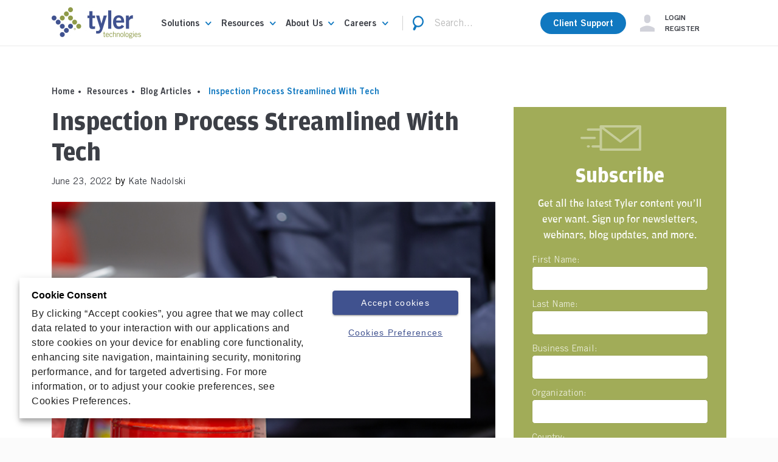

--- FILE ---
content_type: text/html; charset=utf-8
request_url: https://www.tylertech.com/resources/blog-articles/inspection-process-streamlined-with-tech
body_size: 34396
content:
<!DOCTYPE html>
<html  lang="en-US">
<head id="Head">
<!-- Google Tag Manager -->
<script>(function(w,d,s,l,i){w[l]=w[l]||[];w[l].push({'gtm.start':
new Date().getTime(),event:'gtm.js'});var f=d.getElementsByTagName(s)[0],
j=d.createElement(s),dl=l!='dataLayer'?'&l='+l:'';j.async=true;j.src=
'https://www.googletagmanager.com/gtm.js?id='+i+dl;f.parentNode.insertBefore(j,f);
})(window,document,'script','dataLayer','GTM-K873LXP');</script>
<!-- End Google Tag Manager -->
        <meta content="text/html; charset=UTF-8" http-equiv="Content-Type" />


<script>
  window._wcq = window._wcq || [];
  window._wcq.push({
    id: "_all",
    options: {
      customFont: "Amplitude"
    }
  });
</script>
<title>
	Inspection Process Streamlined With Tech
</title><meta id="MetaDescription" name="description" content="Explore how Clinton Township Fire does more with less in the fire inspection world." /><meta id="MetaKeywords" name="keywords" content="TEA, Public Safety, Fire Prevention Mobile" /><meta id="MetaRobots" name="robots" content="INDEX, FOLLOW" /><link href="/Resources/Shared/stylesheets/dnndefault/7.0.0/default.css?cdv=783" type="text/css" rel="stylesheet"/><link href="/Resources/Search/SearchSkinObjectPreview.css?cdv=783" type="text/css" rel="stylesheet"/><link href="/Portals/_default/skins/tylerskin/skin.css?cdv=783" type="text/css" rel="stylesheet"/><link href="/Portals/_default/skins/tylerskin/css/animation.min.css?cdv=783" type="text/css" rel="stylesheet"/><link href="/Portals/_default/skins/tylerskin/css/tyleri.min.css?cdv=783" type="text/css" rel="stylesheet"/><link href="/Portals/_default/skins/tylerskin/css/tyleri-codes.min.css?cdv=783" type="text/css" rel="stylesheet"/><link href="/Portals/_default/skins/tylerskin/css/tyleri-embedded.min.css?cdv=783" type="text/css" rel="stylesheet"/><link href="/Portals/_default/skins/tylerskin/css/tyleri-ie7-codes.css?cdv=783" type="text/css" rel="stylesheet"/><link href="https://cdnjs.cloudflare.com/ajax/libs/jQuery.mmenu/7.0.6/jquery.mmenu.all.css?cdv=783" type="text/css" rel="stylesheet"/><link href="/DesktopModules/EasyDNNNews/static/rateit/css/rateit.css?cdv=783" type="text/css" rel="stylesheet"/><link href="/DesktopModules/EasyDNNNews/static/common/common.css?cdv=783" type="text/css" rel="stylesheet"/><script src="/DesktopModules/EasyDNNNews/static/eds_jquery/eds_jq.js?cdv=783" type="text/javascript"></script><script src="/Resources/libraries/jQuery/03_07_01/jquery.js?cdv=783" type="text/javascript"></script><script src="/Resources/libraries/jQuery-Migrate/03_04_01/jquery-migrate.js?cdv=783" type="text/javascript"></script><script src="/Resources/libraries/jQuery-UI/01_13_03/jquery-ui.min.js?cdv=783" type="text/javascript"></script><script src="/Resources/libraries/HoverIntent/01_10_01/jquery.hoverIntent.min.js?cdv=783" type="text/javascript"></script><meta name="eds__GmapsInitData" content="{&quot;instanceGlobal&quot;:&quot;EasyDnnSolutions1_1_instance&quot;,&quot;google&quot;:{&quot;maps&quot;:{&quot;api&quot;:{&quot;key&quot;:&quot;&quot;,&quot;libraries&quot;:[&quot;geometry&quot;,&quot;places&quot;]}}}}" /><meta property="og:site_name" content="tylertech" />
<meta property="og:title" content="Inspection Process Streamlined With Tech" />
<meta property="og:description" content="Doing more with less is a common theme in the public sector space. While public safety agencies everywhere continuously strive to provide the best services to their communities, many look to innovative ways to keep the quality of their services high.  In the metro-Detroit area of Michigan, the Clinton Township Fire Department needed to streamline its fire inspection process and ease the mountains of work its inspectors faced on a daily basis.  At the fire department, only three people..." />
<meta property="og:url" content="https://www.tylertech.com/resources/blog-articles/inspection-process-streamlined-with-tech" />
<meta property="og:type" content="article" />

<meta property="og:image" content="https://www.tylertech.com/Portals/0/EasyDNNnews/13374/img-Inspection-Process-Streamlined-With-Tech1.png" />

<meta name="twitter:card" content="summary_large_image" />
<meta name="twitter:title" content="Inspection Process Streamlined With Tech" />
<meta name="twitter:description" content="Doing more with less is a common theme in the public sector space. While public safety agencies everywhere continuously strive to provide the best services to their communities, many look to..." />

<meta name="twitter:image" content="https://www.tylertech.com/Portals/0/EasyDNNnews/13374/img-Inspection-Process-Streamlined-With-Tech1.png" />
<script type="application/ld+json">{
	"@context": "http://schema.org",
	"@type": "NewsArticle",
	"mainEntityOfPage": {
	  "@type": "WebPage",
	  "@id": "https://www.tylertech.com/resources/blog-articles/inspection-process-streamlined-with-tech"
	},
	"headline": "Inspection Process Streamlined With Tech",
	"image": {
		"@type": "ImageObject",
		"url": "https://www.tylertech.com/Portals/0/EasyDNNnews/13374/img-Inspection-Process-Streamlined-With-Tech1.png"
	  },
	"datePublished": "2022-06-23T10:26:00.0000000",
	"dateModified": "2025-05-22T16:41:40.7530000",
	"author": {
	  "@type": "Person",
	  "name": "Kate Nadolski"
	},
	 "publisher": {
	  "@type": "Organization",
	  "name": "tylertech",
	  "logo": {
		"@type": "ImageObject",
		"url": "https://www.tylertech.com/Portals/0/Logo-NavBar.jpg?ver=Js0wL8bzpXBsBHn_bv-Kjg%3d%3d"
	  }
	},
	"description": "Explore how Clinton Township Fire does more with less in the fire inspection world."
  }
  </script><link rel="canonical" href="https://www.tylertech.com/resources/blog-articles/inspection-process-streamlined-with-tech" /><script async type='text/javascript' src='https://dnnapi.com/analytics/js/2038751.js'></script><meta name="viewport" content="width=device-width,initial-scale=1" /></head>
<body id="Body">     
 <!-- Google Tag Manager (noscript) -->
<noscript><iframe src="https://www.googletagmanager.com/ns.html?id=GTM-K873LXP"
height="0" width="0" style="display:none;visibility:hidden"></iframe></noscript>
<!-- End Google Tag Manager (noscript) -->
        

    <form method="post" action="/resources/blog-articles/inspection-process-streamlined-with-tech" id="Form" enctype="multipart/form-data">
<div class="aspNetHidden">
<input type="hidden" name="__EVENTTARGET" id="__EVENTTARGET" value="" />
<input type="hidden" name="__EVENTARGUMENT" id="__EVENTARGUMENT" value="" />
<input type="hidden" name="__VIEWSTATE" id="__VIEWSTATE" value="MUYh21AN5Qxmlnhruj2z48TUBElM+Yj/2Y0/X7P8PUARtWhTf8LhwlNWF5kfE1lu30pi2KQgAN8grndvXaws2bKTHVKK7uxbNnO0DSDp2mwzwIU6Dk8SxFqDgEXA2z2p37ABylyR4OFH2UZAYmGO1ZxZNKaeOWoyx3GVA7VdQ/vniQVi+/jnKTF+d8aUaUxMqjkB+qGOuhZg23cLGV9rJgF7IW58aMNRIsmYFKQK+g/X61s6QuDO42fIvdxbMqlbo7M2SLvUAAw0fwzJNdEqob5K7HhkTlzYi+oqyIiv1wlTuFUb3dLfxzRYA9nlCGdC5dyRMBd9Swl3EOTAVdqdCr6bJkXg3tEzDtIqcYbXO0yy37z/8kBS6XM6xQVRDLts6+vhdv0TJ2DgWFaQDnDKy6fcFIblb+Rj+wW0iwRYERnDerM9sDtEzaQEriE2EQfAi/LnayhgwBMEFJsmxlK9sBHnseyr8YIKkrY6AzSfenTTpvOyQFzwiUooIuWcZ+tvvqOmnIq8iG/jpB9K4inlTee3+QkmCz38AY3iOE/AHuaCzKUgqBh2eWBOECjl+O7CCkjYOPeqfMjz275nRfx8qWk8OkKnordLxEOxD1bLCyw8iZ4zycs3pj4aojYIB2sqz1LKAYNFVU/[base64]/8krOyTskaEXl8ZFsJyUKkl9ZN99FHfjYF3PbU8hnNFnuA6hD/y7Nsj53gET0ivCCjVhxjH70rL3gtvt6LxDDDfxSJSIAWqgKKSdu1kjwxPmx4WsQBKoXqaABH5PFgRKWFIZgaT33P0LR2uH6WY/VE8G9/AUMyVcbeSRqGOID/smzlE0yHkyzHc0rd3UCdD6jlyU8bAVt76/THHHxA+evHbc8ZI3Xa/GHRoLO8i7v6EBegFoOxRULu2t5T76KNp72Gsd98UyYGUKSq3yCGpujp2ma0h5a6x+WIQA8J5T9dzE/gHrw4cyAXtqSiheaoXFYyqvvgBKk+YxQkkFGDJbrWzw0xQLOtoRKWRSWB7JWkicc5QVuE8E9SaTK3fAeCMCA0b8ZXpT8i/WyfRL0WnHiKyOOZ/M+r1ggXbymU+1V8/m93KZNv1TimPxr7Dh9PLY7aZQuM75mOypgwqKoMYmn2obmBcstdaihcYejwQIUeBv0nGsyFqcOBDRn4C0dVvpXgS8O5DBH6xMYLfUyBpo2mAIq8HwFayH28H/S3yPqMmFRi7LzAN9eSSX/LmymMMd1U779AuIz7pjRcZ4624y+XO9cMBv8yrGhkoOOwRTGx" />
</div>

<script type="text/javascript">
//<![CDATA[
var theForm = document.forms['Form'];
if (!theForm) {
    theForm = document.Form;
}
function __doPostBack(eventTarget, eventArgument) {
    if (!theForm.onsubmit || (theForm.onsubmit() != false)) {
        theForm.__EVENTTARGET.value = eventTarget;
        theForm.__EVENTARGUMENT.value = eventArgument;
        theForm.submit();
    }
}
//]]>
</script>


<script src="/WebResource.axd?d=pynGkmcFUV0Kxwre0oz_XL_cbd4zVybCuklAbKDhlNxTuTCYEs_d49L0M3A1&amp;t=638901536248157332" type="text/javascript"></script>


<script src="/ScriptResource.axd?d=NJmAwtEo3Io650g6qaFQYYwywvGALzluc9Jv0zEXFipsT6zk65tTy_CHYn-5-y8ZEqVhSUFs3TNPJhj-LXcMCWQR2eSP3neBcWh1i6gcVpthPm8cmk8wX29kP4DKQKfmUSADhA2&amp;t=5c0e0825" type="text/javascript"></script>
<script src="/ScriptResource.axd?d=dwY9oWetJoK1j7AMpl7hQxKXZjVp_1ik1fKCrCw0Q3UlPe53epaCtXO2sLEEVke7XovO7MG8Q8VmEyUNl4EX8-bbXdR0p-1vjYLx4ln4brbxL7yKfUD3QJ_nBGOYQ8gwcQUkeSUlBwHeuPsE0&amp;t=5c0e0825" type="text/javascript"></script>
<div class="aspNetHidden">

	<input type="hidden" name="__VIEWSTATEGENERATOR" id="__VIEWSTATEGENERATOR" value="CA0B0334" />
	<input type="hidden" name="__VIEWSTATEENCRYPTED" id="__VIEWSTATEENCRYPTED" value="" />
	<input type="hidden" name="__EVENTVALIDATION" id="__EVENTVALIDATION" value="Kqo9sKY3tFftccF/[base64]" />
</div><script src="/js/dnn.js?cdv=783" type="text/javascript"></script><script src="/js/dnn.modalpopup.js?cdv=783" type="text/javascript"></script><script src="https://code.jquery.com/ui/1.11.1/jquery-ui.min.js?cdv=783" type="text/javascript"></script><script src="/Portals/_default/skins/tylerskin/bootstrap/js/popper.min.js?cdv=783" type="text/javascript"></script><script src="/Portals/_default/skins/tylerskin/bootstrap/js/bootstrap.min.js?cdv=783" type="text/javascript"></script><script src="/Portals/_default/skins/tylerskin/js/jquery.matchHeight.min.js?cdv=783" type="text/javascript"></script><script src="/Portals/_default/skins/tylerskin/js/detect_browser.min.js?cdv=783" type="text/javascript"></script><script src="/Portals/_default/skins/tylerskin/js/jquery.countdown.min.js?cdv=783" type="text/javascript"></script><script src="https://empower.tylertech.com/js/forms2/js/forms2.min.js?cdv=783" type="text/javascript"></script><script src="/Marketo/marketo-templates/js/ask-a-question-custom.js?cdv=783" type="text/javascript"></script><script src="https://cdnjs.cloudflare.com/ajax/libs/jQuery.mmenu/7.0.6/jquery.mmenu.all.js?cdv=783" type="text/javascript"></script><script src="https://cdnjs.cloudflare.com/ajax/libs/jquery.hoverintent/1.9.0/jquery.hoverIntent.min.js?cdv=783" type="text/javascript"></script><script src="/js/dnncore.js?cdv=783" type="text/javascript"></script><script src="/Resources/Search/SearchSkinObjectPreview.js?cdv=783" type="text/javascript"></script><script src="/js/dnn.servicesframework.js?cdv=783" type="text/javascript"></script><script src="/Portals/_default/skins/tylerskin/topNav/topNav.js?cdv=783" type="text/javascript"></script><script src="/Portals/_default/skins/tylerskin/topNavMobile/topNavMobile.js?cdv=783" type="text/javascript"></script><script src="/DesktopModules/EasyDNNNews/static/rateit/js/jquery.rateit_2.2.js?cdv=783" type="text/javascript"></script><script src="/DesktopModules/EasyDNNNews/static/fluidvids/fluidvids_custom.min.js?cdv=783" type="text/javascript"></script><script src="/DesktopModules/EasyDNNNews/static/EasyDnnSolutions/EasyDnnSolutions_1.1_2.2.js?cdv=783" type="text/javascript"></script>
<script type="text/javascript">
//<![CDATA[
Sys.WebForms.PageRequestManager._initialize('ScriptManager', 'Form', ['tdnn$ctr14039$view$ctr14040$ViewEasyDNNNewsMain$ctl01$upPanelComments','dnn_ctr14039_view_ctr14040_ViewEasyDNNNewsMain_ctl01_upPanelComments','tdnn$ctr14039$view$ctr14040$ViewEasyDNNNewsMain$ctl01$upPanelComments','dnn_ctr14039_view_ctr14040_ViewEasyDNNNewsMain_ctl01_upPanelComments'], [], [], 90, '');
//]]>
</script>

        
        
        
<!--CDF(Javascript|https://code.jquery.com/ui/1.11.1/jquery-ui.min.js?cdv=783|DnnBodyProvider|100)-->
<!--CDF(Javascript|/Portals/_default/skins/tylerskin/bootstrap/js/popper.min.js?cdv=783|DnnBodyProvider|100)-->
<!--CDF(Css|/Portals/_default/skins/tylerskin/css/animation.min.css?cdv=783|DnnPageHeaderProvider|100)-->		
<!--CDF(Css|/Portals/_default/skins/tylerskin/css/tyleri.min.css?cdv=783|DnnPageHeaderProvider|100)-->		
<!--CDF(Css|/Portals/_default/skins/tylerskin/css/tyleri-codes.min.css?cdv=783|DnnPageHeaderProvider|100)-->		
<!--CDF(Css|/Portals/_default/skins/tylerskin/css/tyleri-embedded.min.css?cdv=783|DnnPageHeaderProvider|100)-->		
<!--CDF(Css|/Portals/_default/skins/tylerskin/css/tyleri-ie7-codes.css?cdv=783|DnnPageHeaderProvider|100)-->	

  

    <div class="tyler inner  " id="my-page">

        <div class="breadcrumb-wrapper" style="display: none;">
            <span id="dnn_dnnBreadcrumb_lblBreadCrumb" itemprop="breadcrumb" itemscope="" itemtype="https://schema.org/breadcrumb"><span itemscope itemtype="http://schema.org/BreadcrumbList"><span itemprop="itemListElement" itemscope itemtype="http://schema.org/ListItem"><a href="https://www.tylertech.com/" class="breadcrumb-link" itemprop="item" ><span itemprop="name">Home</span></a><meta itemprop="position" content="1" /></span>•<span itemprop="itemListElement" itemscope itemtype="http://schema.org/ListItem"><a href="https://www.tylertech.com/resources" class="breadcrumb-link" itemprop="item"><span itemprop="name">Resources</span></a><meta itemprop="position" content="2" /></span>•<span itemprop="itemListElement" itemscope itemtype="http://schema.org/ListItem"><a href="https://www.tylertech.com/resources/blog-articles" class="breadcrumb-link" itemprop="item"><span itemprop="name">Blog Articles</span></a><meta itemprop="position" content="3" /></span></span></span>
        </div>
        <nav class="navbar navbar-expand-xl navbar-light bg-light">
    <div class="container">
        <a href="#my-menu" class="hamburguer-menu" title="menu">
            <em class="ty-menu icon-sm"></em>
            </a>
        <span class="navbar-brand">
            <a id="dnn_dnnLOGO_hypLogo" title="tylertech" aria-label="tylertech" href="https://www.tylertech.com/"><img id="dnn_dnnLOGO_imgLogo" src="/Portals/0/Logo-NavBar.jpg?ver=Js0wL8bzpXBsBHn_bv-Kjg%3d%3d" alt="tylertech" /></a>
        </span>
        <div class="search mobile">
            <a class="search-icon-menu">
            <em class="ty-search icon-sm"></em>
            </a>
            <span id="dnn_SEARCHMOBILE_ClassicSearch">
    
    
    <span class="searchInputContainer" data-moreresults="See More Results" data-noresult="No Results Found">
        <input name="dnn$SEARCHMOBILE$txtSearch" type="text" maxlength="255" size="20" id="dnn_SEARCHMOBILE_txtSearch" class="NormalTextBox" aria-label="Search" autocomplete="off" placeholder="Search..." />
        <a class="dnnSearchBoxClearText" title="Clear search text"></a>
    </span>
    <a id="dnn_SEARCHMOBILE_cmdSearch" class="SkinObject" href="javascript:__doPostBack(&#39;dnn$SEARCHMOBILE$cmdSearch&#39;,&#39;&#39;)">Search</a>
</span>


<script type="text/javascript">
    $(function() {
        if (typeof dnn != "undefined" && typeof dnn.searchSkinObject != "undefined") {
            var searchSkinObject = new dnn.searchSkinObject({
                delayTriggerAutoSearch : 400,
                minCharRequiredTriggerAutoSearch : 1000,
                searchType: 'S',
                enableWildSearch: true,
                cultureCode: 'en-US',
                portalId: -1
                }
            );
            searchSkinObject.init();
            
            
            // attach classic search
            var siteBtn = $('#dnn_SEARCHMOBILE_SiteRadioButton');
            var webBtn = $('#dnn_SEARCHMOBILE_WebRadioButton');
            var clickHandler = function() {
                if (siteBtn.is(':checked')) searchSkinObject.settings.searchType = 'S';
                else searchSkinObject.settings.searchType = 'W';
            };
            siteBtn.on('change', clickHandler);
            webBtn.on('change', clickHandler);
            
            
        }
    });
</script>

        </div>
        <div class="collapse navbar-collapse" id="navbarNavDropdown">
            




















                    <div class="navbar-nav" data-level="0">
                <dl  class="nav-item dropdown mega-parent">


                    <dt class="nav-link dropdown-toggle">
                        <a href="https://www.tylertech.com/solutions">
                            <span>Solutions</span>
                        </a>
                    </dt>
    <dd class="dropdown-menu megadiv">
        <div data-level="1">
                    <dl child-name='Appraisal&amp;Tax' class="row page-parent">
                <dt class="page-name has-children">
                    <a href="https://www.tylertech.com/solutions/public-administration/appraisal-tax">Appraisal &amp; Tax</a>
                </dt>

        <dd data-level="2" class="page-details">

            <div child-name="page-details">
                <div class="row">
                    <div class="flex-column col-md-6">
                        <div class="topPane">
                            <a class="h2" href="https://www.tylertech.com/solutions/public-administration/appraisal-tax">Appraisal &amp; Tax</a>
                            <p>We provide solutions to manage all aspects of the property tax life cycle. Tyler pioneered computer-assisted mass appraisal (CAMA), and developed integrated software solutions for tax billing and collections, CAMA, and assessment administration functionality.</p>

                        </div>
                        <ul data-level="3">
                                <li>
                                        <a class="level3-links" href="https://www.tylertech.com/solutions/public-administration/appraisal-tax/appraisal-services">Appraisal Services</a>
                                </li>
                                <li>
                                        <a class="level3-links" href="https://www.tylertech.com/solutions/public-administration/appraisal-tax/computer-assisted-mass-appraisal">Computer-Assisted Mass Appraisal</a>
                                </li>
                                <li>
                                        <a class="level3-links" href="https://www.tylertech.com/solutions/public-administration/appraisal-tax/tax-billing-collection">Tax Billing &amp; Collection</a>
                                </li>
                        </ul>
                    </div>
                    <div class="col-md-6 rightPane">
                        <p><img alt="Appraisal &amp; Tax Solutions" class="img-fluid" src="/portals/0/images/menu/appraisal-tax-menu.jpg?format=jpg&amp;quality=80" /></p>
<!--<p><strong>PRODUCT NAME</strong> PRODUCT COPY</p>--><!--<p><a class="btn btn-secondary" href="/products/URL-HERE">Explore PRODUCT NAME</a></p>--><!--<p>--&gt;</p>-->
                    </div>
                </div>
            </div>

        </dd>
        </dl>
        <dl child-name='CivicServices' class="row page-parent">
                <dt class="page-name has-children">
                    <a href="https://www.tylertech.com/solutions/public-administration/civic-services">Civic Services</a>
                </dt>

        <dd data-level="2" class="page-details">

            <div child-name="page-details">
                <div class="row">
                    <div class="flex-column col-md-6">
                        <div class="topPane">
                            <a class="h2" href="https://www.tylertech.com/solutions/public-administration/civic-services">Civic Services</a>
                            <p>Our civic services solutions are designed for your public sector agency and the citizens you serve like community development, permitting, enforcement, inspections, business licensing, compliance, maintenance and work orders, 311 requests, utility billing, and parks and recreation management.</p>

                        </div>
                        <ul data-level="3">
                                <li>
                                        <a class="level3-links" href="https://www.tylertech.com/solutions/public-administration/civic-services/asset-management">Asset Management</a>
                                </li>
                                <li>
                                        <a class="level3-links" href="https://www.tylertech.com/solutions/public-administration/civic-services#BusinessManagement">Business Management</a>
                                </li>
                                <li>
                                        <a class="level3-links" href="https://www.tylertech.com/solutions/public-administration/civic-services#CommunityDevelopment">Community Development</a>
                                </li>
                                <li>
                                        <a class="level3-links" href="https://www.tylertech.com/solutions/public-administration/civic-services/correspondence-management">Correspondence Management</a>
                                </li>
                                <li>
                                        <a class="level3-links" href="https://www.tylertech.com/solutions/public-administration/civic-services#EnvironmentalHealth">Environmental Health</a>
                                </li>
                                <li>
                                        <a class="level3-links" href="https://www.tylertech.com/solutions/public-administration/civic-services#FirePrevention">Fire Prevention</a>
                                </li>
                                <li>
                                        <a class="level3-links" href="https://www.tylertech.com/solutions/public-administration/civic-services#MotorVehicle">Motor Vehicle</a>
                                </li>
                                <li>
                                        <a class="level3-links" href="https://www.tylertech.com/solutions/public-administration/civic-services#ParksRecreation">Parks &amp; Recreation</a>
                                </li>
                        </ul>
                    </div>
                    <div class="col-md-6 rightPane">
                        <p><img alt="Civic Services Solutions" class="img-fluid" src="/portals/0/images/menu/civic-services-menu.jpg?format=jpg&amp;quality=80" /></p>
<!--<p><strong>PRODUCT NAME</strong> PRODUCT COPY</p>

<p><a class="btn btn-secondary" href="/products/URL-HERE">Explore PRODUCT NAME</a></p>-->
                    </div>
                </div>
            </div>

        </dd>
        </dl>
        <dl child-name='Corrections' class="row page-parent">
                <dt class="page-name has-children">
                    <a href="https://www.tylertech.com/solutions/courts-public-safety/corrections">Corrections</a>
                </dt>

        <dd data-level="2" class="page-details">

            <div child-name="page-details">
                <div class="row">
                    <div class="flex-column col-md-6">
                        <div class="topPane">
                            <a class="h2" href="https://www.tylertech.com/solutions/courts-public-safety/corrections">Corrections</a>
                            <p>Seamlessly connect courts, public safety, and supervision agencies to ensure safer and more efficient operations for correctional facilities. Give your justice partners access to secure, cloud-hosted critical and sensitive data including pre-booking information from officers in the field and inmate scheduling information for the court.</p>

                        </div>
                        <ul data-level="3">
                                <li>
                                        <a class="level3-links" href="https://www.tylertech.com/solutions/courts-public-safety/corrections#Administration">Administration &amp; Facility Management</a>
                                </li>
                                <li>
                                        <a class="level3-links" href="https://www.tylertech.com/solutions/courts-public-safety/corrections#FinancialManagement">Financial Management</a>
                                </li>
                                <li>
                                        <a class="level3-links" href="https://www.tylertech.com/solutions/courts-public-safety/corrections#Communications">Communication Tools &amp; Services</a>
                                </li>
                                <li>
                                        <a class="level3-links" href="https://www.tylertech.com/solutions/courts-public-safety/corrections#Reentry">Reentry Tools &amp; Programs</a>
                                </li>
                        </ul>
                    </div>
                    <div class="col-md-6 rightPane">
                        <p><img alt="Corrections SOlution" class="img-fluid" src="/portals/0/images/menu/corrections-menu.jpg?format=jpg&amp;quality=80" /></p>
<!--<p><strong>PRODUCT NAME</strong> PRODUCT COPY</p>
<p><a class="btn btn-secondary" href="/products/URL-HERE">Explore PRODUCT NAME</a></p>-->
                    </div>
                </div>
            </div>

        </dd>
        </dl>
        <dl child-name='Courts&amp;Justice' class="row page-parent">
                <dt class="page-name has-children">
                    <a href="https://www.tylertech.com/solutions/courts-public-safety/courts-justice">Courts &amp; Justice</a>
                </dt>

        <dd data-level="2" class="page-details">

            <div child-name="page-details">
                <div class="row">
                    <div class="flex-column col-md-6">
                        <div class="topPane">
                            <a class="h2" href="https://www.tylertech.com/solutions/courts-public-safety/courts-justice">Courts &amp; Justice</a>
                            <p>Courts and justice agencies at every level &mdash; state, district, county and municipal &mdash; share a common need for software solutions that simplify&nbsp;processes, improve&nbsp;workflow, and ensure&nbsp;efficient and consistent operations. Tyler has the products and services to do it.</p>

                        </div>
                        <ul data-level="3">
                                <li>
                                        <a class="level3-links" href="https://www.tylertech.com/solutions/courts-public-safety/courts-justice#CivilProcess">Civil Process</a>
                                </li>
                                <li>
                                        <a class="level3-links" href="https://www.tylertech.com/solutions/courts-public-safety/courts-justice#CourtCaseManagement">Court Case Management</a>
                                </li>
                                <li>
                                        <a class="level3-links" href="https://www.tylertech.com/solutions/courts-public-safety/courts-justice#DisputeResolution">Dispute Resolution</a>
                                </li>
                                <li>
                                        <a class="level3-links" href="/solutions/courts-public-safety/courts-justice#document-automation">Automated Court Document Processing</a>
                                </li>
                                <li>
                                        <a class="level3-links" href="https://www.tylertech.com/solutions/courts-public-safety/courts-justice#ElectronicFiling">Electronic Filing</a>
                                </li>
                                <li>
                                        <a class="level3-links" href="https://www.tylertech.com/solutions/courts-public-safety/courts-justice/investigations-audits">Investigations &amp; Audits</a>
                                </li>
                                <li>
                                        <a class="level3-links" href="https://www.tylertech.com/solutions/courts-public-safety/courts-justice/jury-management">Jury Management</a>
                                </li>
                                <li>
                                        <a class="level3-links" href="https://www.tylertech.com/solutions/courts-public-safety/courts-justice/justice-insights">Justice Insights</a>
                                </li>
                                <li>
                                        <a class="level3-links" href="https://www.tylertech.com/solutions/courts-public-safety/courts-justice#ProsecutionAttorneys">Prosecution &amp; Attorneys</a>
                                </li>
                                <li>
                                        <a class="level3-links" href="https://www.tylertech.com/solutions/courts-public-safety/courts-justice/remote-hearings">Remote Hearings</a>
                                </li>
                                <li>
                                        <a class="level3-links" href="https://www.tylertech.com/solutions/courts-public-safety/courts-justice#Supervision">Supervision</a>
                                </li>
                        </ul>
                    </div>
                    <div class="col-md-6 rightPane">
                        <p><img alt="Courts &amp; Justice Solution" class="img-fluid" src="/portals/0/images/menu/courts-justice-menu.jpg?format=jpg&amp;quality=80" /></p>
<!--<p><strong>PRODUCT NAME</strong> PRODUCT COPY</p>

<p><a class="btn btn-secondary" href="/products/URL-HERE">Explore PRODUCT NAME</a></p>-->

<p>&nbsp;</p>

                    </div>
                </div>
            </div>

        </dd>
        </dl>
        <dl child-name='Cybersecurity' class="row page-parent">
                <dt class="page-name has-children">
                    <a href="https://www.tylertech.com/solutions/transformative-technology/cybersecurity">Cybersecurity</a>
                </dt>

        <dd data-level="2" class="page-details">

            <div child-name="page-details">
                <div class="row">
                    <div class="flex-column col-md-6">
                        <div class="topPane">
                            <a class="h2" href="https://www.tylertech.com/solutions/transformative-technology/cybersecurity">Cybersecurity</a>
                            <p>Protecting your organization from cyberattacks is a full-time endeavor that grows more demanding, specialized, and sophisticated every day. Tyler has the expertise and resources to help you advance your cyber maturity and improve your cyber resilience.</p>

                        </div>
                        <ul data-level="3">
                                <li>
                                        <a class="level3-links" href="https://www.tylertech.com/solutions/transformative-technology/cybersecurity#CybersecurityServices">Cyberthreat Services</a>
                                </li>
                                <li>
                                        <a class="level3-links" href="https://www.tylertech.com/solutions/transformative-technology/cybersecurity#ManagedThreat">Managed Threat Detection</a>
                                </li>
                                <li>
                                        <a class="level3-links" href="https://www.tylertech.com/solutions/transformative-technology/cybersecurity#VulnerabilityScanning">Vulnerability Scanning</a>
                                </li>
                        </ul>
                    </div>
                    <div class="col-md-6 rightPane">
                        <p><img alt="Cybersecurity" class="img-fluid" src="/Portals/0/Images/Menu/Cybersecurity-women-computer-reflection-glasses.png" /></p>
<!--<p><strong>PRODUCT NAME</strong> PRODUCT COPY</p>

<p><a class="btn btn-secondary" href="/products/URL-HERE">Explore PRODUCT NAME</a></p>-->
                    </div>
                </div>
            </div>

        </dd>
        </dl>
        <dl child-name='Data&amp;Insights' class="row page-parent">
                <dt class="page-name has-children">
                    <a href="https://www.tylertech.com/solutions/transformative-technology/data-insights">Data &amp; Insights</a>
                </dt>

        <dd data-level="2" class="page-details">

            <div child-name="page-details">
                <div class="row">
                    <div class="flex-column col-md-6">
                        <div class="topPane">
                            <a class="h2" href="https://www.tylertech.com/solutions/transformative-technology/data-insights">Data &amp; Insights</a>
                            <p>Empower your organization to access a single source of trusted data and securely share analysis, visualizations, and performance measurements across multiple departments and programs. Reuse your data and allow employees to transform data into insights on financial, operational, and strategic outcomes.</p>

                        </div>
                        <ul data-level="3">
                                <li>
                                        <a class="level3-links" href="https://www.tylertech.com/products/data-insights/enterprise-data-platform">Enterprise Data Platform</a>
                                </li>
                                <li>
                                        <a class="level3-links" href="https://www.tylertech.com/products/data-insights/finance-insights">Finance Insights</a>
                                </li>
                                <li>
                                        <a class="level3-links" href="https://www.tylertech.com/products/data-insights/open-data-platform">Open Data Platform</a>
                                </li>
                                <li>
                                        <a class="level3-links" href="https://www.tylertech.com/products/data-insights/performance-insights">Performance Insights</a>
                                </li>
                        </ul>
                    </div>
                    <div class="col-md-6 rightPane">
                        <p><img alt="Connected Government Cloud" class="img-fluid" src="/portals/0/images/menu/data-insights-menu.jpg?format=jpg&amp;quality=80" /></p>
<!--<p><strong>PRODUCT NAME</strong> PRODUCT COPY</p>

<p><a class="btn btn-secondary" href="/products/URL-HERE">Explore PRODUCT NAME</a></p>-->
                    </div>
                </div>
            </div>

        </dd>
        </dl>
        <dl child-name='Disability&amp;Benefits' class="row page-parent">
                <dt class="page-name has-children">
                    <a href="https://www.tylertech.com/solutions/health-human-services/disability-benefits">Disability &amp; Benefits</a>
                </dt>

        <dd data-level="2" class="page-details">

            <div child-name="page-details">
                <div class="row">
                    <div class="flex-column col-md-6">
                        <div class="topPane">
                            <a class="h2" href="https://www.tylertech.com/solutions/health-human-services/disability-benefits">Disability &amp; Benefits</a>
                            <p>Our disability and benefits solutions help programs and agencies quickly get benefits into the hands of those who need it most, all while lowering cost and streamlining the process.</p>

                        </div>
                        <ul data-level="3">
                                <li>
                                        <a class="level3-links" href="https://www.tylertech.com/solutions/health-human-services/disability-benefits/disability-benefits-management">Disability Benefits Management</a>
                                </li>
                                <li>
                                        <a class="level3-links" href="https://www.tylertech.com/solutions/health-human-services/disability-benefits/home-community-based-services">Home &amp; Community Based Services</a>
                                </li>
                                <li>
                                        <a class="level3-links" href="https://www.tylertech.com/solutions/health-human-services/disability-benefits/veterans-benefits">Veterans’ Benefits</a>
                                </li>
                                <li>
                                        <a class="level3-links" href="https://www.tylertech.com/solutions/health-human-services/disability-benefits/vocational-rehabilitation">Vocational Rehabilitation</a>
                                </li>
                                <li>
                                        <a class="level3-links" href="https://www.tylertech.com/solutions/health-human-services/disability-benefits/workers-compensation-case-management">Workers’ Compensation Case Management</a>
                                </li>
                        </ul>
                    </div>
                    <div class="col-md-6 rightPane">
                        <p><img alt="Disability &amp; Benefits Solution" class="img-fluid" src="/portals/0/images/menu/Disability-Benefits-menu.jpg?format=jpg&amp;quality=80" /></p>

                    </div>
                </div>
            </div>

        </dd>
        </dl>
        <dl child-name='ERP' class="row page-parent">
                <dt class="page-name has-children">
                    <a href="https://www.tylertech.com/solutions/public-administration/erp">ERP</a>
                </dt>

        <dd data-level="2" class="page-details">

            <div child-name="page-details">
                <div class="row">
                    <div class="flex-column col-md-6">
                        <div class="topPane">
                            <a class="h2" href="https://www.tylertech.com/solutions/public-administration/erp">ERP</a>
                            <p>Public sector agencies manage a variety of complex, mission-critical tasks each day &mdash; from monitoring the city budget and generating payroll for municipal employees to collecting revenues from citizens and generating utility bills. Our ERP financial solutions are designed to manage public sector core business functions no matter the size or complexity of the organization &mdash; from small towns to large cities and counties.</p>

                        </div>
                        <ul data-level="3">
                                <li>
                                        <a class="level3-links" href="https://www.tylertech.com/solutions/public-administration/erp/financial-management">Financial Management</a>
                                </li>
                                <li>
                                        <a class="level3-links" href="https://www.tylertech.com/solutions/public-administration/erp/human-resources-management">Human Resources Management</a>
                                </li>
                                <li>
                                        <a class="level3-links" href="https://www.tylertech.com/solutions/public-administration/erp/revenue-management">Revenue Management</a>
                                </li>
                                <li>
                                        <a class="level3-links" href="https://www.tylertech.com/solutions/public-administration/erp/utilities">Utilities</a>
                                </li>
                        </ul>
                    </div>
                    <div class="col-md-6 rightPane">
                        <p><img alt="ERP Solutions" class="img-fluid" src="/portals/0/images/menu/erp-menu.jpg?format=jpg&amp;quality=80" /></p>
<!--<p><strong>PRODUCT NAME</strong> PRODUCT COPY</p>

<p><a class="btn btn-secondary" href="/products/URL-HERE">Explore PRODUCT NAME</a></p>-->
                    </div>
                </div>
            </div>

        </dd>
        </dl>
        <dl child-name='Land&amp;OfficialRecords' class="row page-parent">
                <dt class="page-name has-children">
                    <a href="https://www.tylertech.com/solutions/public-administration/land-official-records">Land &amp; Official Records</a>
                </dt>

        <dd data-level="2" class="page-details">

            <div child-name="page-details">
                <div class="row">
                    <div class="flex-column col-md-6">
                        <div class="topPane">
                            <a class="h2" href="https://www.tylertech.com/solutions/public-administration/land-official-records">Land &amp; Official Records</a>
                            <p>Instant access to the tools you need to tackle your most complex recording challenges in a single, secure, and unified system. You&rsquo;ll save time, increase efficiency, and provide the unparalleled level of customer service your constituents expect and deserve.</p>

                        </div>
                        <ul data-level="3">
                                <li>
                                        <a class="level3-links" href="https://www.tylertech.com/solutions/public-administration/land-official-records#PublicAccessTransparency">Public Access &amp; Transparency</a>
                                </li>
                                <li>
                                        <a class="level3-links" href="https://www.tylertech.com/solutions/public-administration/land-official-records/records-management">Records Management</a>
                                </li>
                        </ul>
                    </div>
                    <div class="col-md-6 rightPane">
                        <p><img alt="ERP Solutions" class="img-fluid" src="/portals/0/images/menu/LAND-OFFICIAL-RECORDS-Menu.jpg" /></p>
<!--<p><strong>PRODUCT NAME</strong> PRODUCT COPY</p>

<p><a class="btn btn-secondary" href="/products/URL-HERE">Explore PRODUCT NAME</a></p>-->
                    </div>
                </div>
            </div>

        </dd>
        </dl>
        <dl child-name='OutdoorRecreation' class="row page-parent">
                <dt class="page-name has-children">
                    <a href="https://www.tylertech.com/solutions/public-administration/outdoor-recreation">Outdoor Recreation</a>
                </dt>

        <dd data-level="2" class="page-details">

            <div child-name="page-details">
                <div class="row">
                    <div class="flex-column col-md-6">
                        <div class="topPane">
                            <a class="h2" href="https://www.tylertech.com/solutions/public-administration/outdoor-recreation">Outdoor Recreation</a>
                            <p>Discover the industry&#39;s leading outdoor recreation platform designed specifically for local, state, and federal agencies.</p>

                        </div>
                        <ul data-level="3">
                                <li>
                                        <a class="level3-links" href="https://www.tylertech.com/solutions/public-administration/outdoor-recreation#Recreation-Management">Campground &amp; Park Reservations</a>
                                </li>
                                <li>
                                        <a class="level3-links" href="https://www.tylertech.com/solutions/public-administration/outdoor-recreation#Recreational-Licensing">Hunting &amp; Fishing Licensing</a>
                                </li>
                                <li>
                                        <a class="level3-links" href="https://www.tylertech.com/solutions/public-administration/outdoor-recreation#Parks-Recreation">Parks &amp; Recreation</a>
                                </li>
                        </ul>
                    </div>
                    <div class="col-md-6 rightPane">
                        <p><img alt="Outdoor Recreation Solution" class="img-fluid" src="/portals/0/images/menu/outdoor-recreation-menu.jpg?format=jpg&amp;quality=80" /></p>
<!--<p><strong>PRODUCT NAME</strong> PRODUCT COPY</p>

<p><a class="btn btn-secondary" href="/products/URL-HERE">Explore PRODUCT NAME</a></p>-->

<p>&nbsp;</p>

                    </div>
                </div>
            </div>

        </dd>
        </dl>
        <dl child-name='Payments' class="row page-parent">
                <dt class="page-name has-children">
                    <a href="https://www.tylertech.com/solutions/transformative-technology/payments">Payments</a>
                </dt>

        <dd data-level="2" class="page-details">

            <div child-name="page-details">
                <div class="row">
                    <div class="flex-column col-md-6">
                        <div class="topPane">
                            <a class="h2" href="https://www.tylertech.com/solutions/transformative-technology/payments">Payments</a>
                            <p>Built exclusively for government, Payment Processing&nbsp;and Point-of-Sale Cashiering are a comprehensive and trusted suite of solutions designed to simplify payment processes and provide secure, flexible, and scalable payment and cashiering offerings.</p>

                        </div>
                        <ul data-level="3">
                                <li>
                                        <a class="level3-links" href="https://www.tylertech.com/solutions/transformative-technology/payments#Corrections-and-Jail-Disbursements">Corrections and Jail Disbursements</a>
                                </li>
                                <li>
                                        <a class="level3-links" href="https://www.tylertech.com/solutions/transformative-technology/payments#Disbursements">Digital Disbursements and Payouts</a>
                                </li>
                                <li>
                                        <a class="level3-links" href="https://www.tylertech.com/solutions/transformative-technology/payments#Juror-and-Court-Related-Disbursements">Jury and Court Disbursements</a>
                                </li>
                                <li>
                                        <a class="level3-links" href="https://www.tylertech.com/solutions/transformative-technology/payments#PaymentProcessing">Payment Processing</a>
                                </li>
                                <li>
                                        <a class="level3-links" href="https://www.tylertech.com/solutions/transformative-technology/payments#Point-of-SaleCashiering">Point-of-Sale Cashiering</a>
                                </li>
                        </ul>
                    </div>
                    <div class="col-md-6 rightPane">
                        <p><img alt="Payments" class="img-fluid" src="/portals/0/images/menu/payments-solution.png?format=jpg&amp;quality=80" /></p>

                    </div>
                </div>
            </div>

        </dd>
        </dl>
        <dl child-name='ProductivityTools' class="row page-parent">
                <dt class="page-name has-children">
                    <a href="https://www.tylertech.com/solutions/transformative-technology/productivity-tools">Productivity Tools</a>
                </dt>

        <dd data-level="2" class="page-details">

            <div child-name="page-details">
                <div class="row">
                    <div class="flex-column col-md-6">
                        <div class="topPane">
                            <a class="h2" href="https://www.tylertech.com/solutions/transformative-technology/productivity-tools">Productivity Tools</a>
                            <p>Transition work processes from paper-based to electronic for a green, efficient organization. Streamlined workflows through customized, electronic document management tools translate into real-time and dollar savings.</p>

                        </div>
                        <ul data-level="3">
                                <li>
                                        <a class="level3-links" href="https://www.tylertech.com/solutions/data-insights/performance-tools#ContentManagement">Content Management</a>
                                </li>
                                <li>
                                        <a class="level3-links" href="https://www.tylertech.com/solutions/data-insights/performance-tools#MeetingManagement">Meeting Management</a>
                                </li>
                        </ul>
                    </div>
                    <div class="col-md-6 rightPane">
                        <p><img alt="Performance Tools" class="img-fluid" src="/portals/0/images/menu/performance-tools-menu.jpg?format=jpg&quality=80" /></p>
<!--<p><strong>PRODUCT NAME</strong> PRODUCT COPY</p>

<p><a class="btn btn-secondary" href="/products/URL-HERE">Explore PRODUCT NAME</a></p>-->
                    </div>
                </div>
            </div>

        </dd>
        </dl>
        <dl child-name='PublicSafety' class="row page-parent">
                <dt class="page-name has-children">
                    <a href="https://www.tylertech.com/solutions/courts-public-safety/public-safety">Public Safety</a>
                </dt>

        <dd data-level="2" class="page-details">

            <div child-name="page-details">
                <div class="row">
                    <div class="flex-column col-md-6">
                        <div class="topPane">
                            <a class="h2" href="https://www.tylertech.com/solutions/courts-public-safety/public-safety">Public Safety</a>
                            <p>Tyler&rsquo;s public safety solutions improve situation awareness and enhance safety and productivity for public safety professionals. We&rsquo;ve drawn from our extensive experience to design, develop, deliver and support integrated cloud software solutions to meet each agency&rsquo;s unique needs.</p>

                        </div>
                        <ul data-level="3">
                                <li>
                                        <a class="level3-links" href="https://www.tylertech.com/solutions/courts-public-safety/public-safety/citation-management">Citation Management</a>
                                </li>
                                <li>
                                        <a class="level3-links" href="https://www.tylertech.com/solutions/courts-public-safety/public-safety/computer-aided-dispatch">Computer Aided Dispatch</a>
                                </li>
                                <li>
                                        <a class="level3-links" href="https://www.tylertech.com/solutions/courts-public-safety/public-safety/fire-ems">Fire &amp; EMS</a>
                                </li>
                                <li>
                                        <a class="level3-links" href="https://www.tylertech.com/solutions/courts-public-safety/public-safety/law-enforcement-records-management">Law Enforcement Records Management</a>
                                </li>
                                <li>
                                        <a class="level3-links" href="https://www.tylertech.com/solutions/courts-public-safety/public-safety/mobile-operations">Mobile Operations</a>
                                </li>
                                <li>
                                        <a class="level3-links" href="https://www.tylertech.com/solutions/courts-public-safety/public-safety/public-safety-analytics">Public Safety Analytics</a>
                                </li>
                        </ul>
                    </div>
                    <div class="col-md-6 rightPane">
                        <p><img alt="Public Safety Solutions" class="img-fluid" src="/portals/0/images/menu/public-safety-menu.jpg?format=jpg&amp;quality=80" /></p>

                    </div>
                </div>
            </div>

        </dd>
        </dl>
        <dl child-name='Regulatory' class="row page-parent">
                <dt class="page-name has-children">
                    <a href="https://www.tylertech.com/solutions/public-administration/regulatory">Regulatory</a>
                </dt>

        <dd data-level="2" class="page-details">

            <div child-name="page-details">
                <div class="row">
                    <div class="flex-column col-md-6">
                        <div class="topPane">
                            <a class="h2" href="https://www.tylertech.com/solutions/public-administration/regulatory">Regulatory</a>
                            <p>Our regulatory solutions help government agencies and departments of any size simplify every aspect of regulatory compliance &mdash; from workflow and process to licensing and enforcement &mdash; with software to handle the unique needs of your organization.</p>

                        </div>
                        <ul data-level="3">
                                <li>
                                        <a class="level3-links" href="https://www.tylertech.com/solutions/public-administration/regulatory#BusinessLicense">Business Licensing for Local Government</a>
                                </li>
                                <li>
                                        <a class="level3-links" href="https://www.tylertech.com/solutions/public-administration/regulatory/cannabis-licensing">Cannabis Licensing</a>
                                </li>
                                <li>
                                        <a class="level3-links" href="https://www.tylertech.com/solutions/public-administration/regulatory/state-regulatory-platform">Regulatory Case Management</a>
                                </li>
                        </ul>
                    </div>
                    <div class="col-md-6 rightPane">
                        <p><img alt="Regulatory Solution" class="img-fluid" src="/portals/0/images/menu/regulatory.jpg?format=jpg&amp;quality=80" /></p>
<!--<p><strong>PRODUCT NAME</strong> PRODUCT COPY</p>

<p><a class="btn btn-secondary" href="/products/URL-HERE">Explore PRODUCT NAME</a></p>-->

<p>&nbsp;</p>

                    </div>
                </div>
            </div>

        </dd>
        </dl>
        <dl child-name='SchoolERP' class="row page-parent">
                <dt class="page-name has-children">
                    <a href="https://www.tylertech.com/solutions/k-12-education/school-erp">School ERP</a>
                </dt>

        <dd data-level="2" class="page-details">

            <div child-name="page-details">
                <div class="row">
                    <div class="flex-column col-md-6">
                        <div class="topPane">
                            <a class="h2" href="https://www.tylertech.com/solutions/k-12-education/school-erp">School ERP</a>
                            <p>When it comes to the financial, human capital, and facility management needs of your school, our software helps you actively plan for change, achieve organizational goals, operate within approved budgets, and hire and retain the right employees. Attain optimal student achievement by making strategic decisions about your school district and workforce.</p>

                        </div>
                        <ul data-level="3">
                                <li>
                                        <a class="level3-links" href="https://www.tylertech.com/solutions/k-12-education/school-erp#FacilityManagement">Facility Management</a>
                                </li>
                                <li>
                                        <a class="level3-links" href="https://www.tylertech.com/solutions/k-12-education/school-erp/financial-management">Financial Management</a>
                                </li>
                                <li>
                                        <a class="level3-links" href="https://www.tylertech.com/solutions/k-12-education/school-erp#HumanResourcesManagement">Human Resources Management</a>
                                </li>
                        </ul>
                    </div>
                    <div class="col-md-6 rightPane">
                        <p><img alt="School ERP" class="img-fluid" src="/portals/0/images/menu/school-erp-menu.jpg?format=jpg&quality=80" /></p>
<!--<p><strong>PRODUCT NAME</strong> PRODUCT COPY</p>

<p><a class="btn btn-secondary" href="/products/URL-HERE">Explore PRODUCT NAME</a></p>-->
                    </div>
                </div>
            </div>

        </dd>
        </dl>
        <dl child-name='StudentTransportation' class="row page-parent">
                <dt class="page-name has-children">
                    <a href="https://www.tylertech.com/solutions/k-12-education/student-transportation">Student Transportation</a>
                </dt>

        <dd data-level="2" class="page-details">

            <div child-name="page-details">
                <div class="row">
                    <div class="flex-column col-md-6">
                        <div class="topPane">
                            <a class="h2" href="https://www.tylertech.com/solutions/k-12-education/student-transportation">Student Transportation</a>
                            <p>When information flows seamlessly between transportation directors, administrators, drivers, and parents, school districts can deliver safer, more efficient transportation to every student. Our solutions connect every aspect of transportation management, helping districts advance their operations and make student-first decisions.</p>

                        </div>
                        <ul data-level="3">
                                <li>
                                        <a class="level3-links" href="https://www.tylertech.com/solutions/k-12-education/student-transportation#BusRouting">Bus Routing</a>
                                </li>
                                <li>
                                        <a class="level3-links" href="https://www.tylertech.com/solutions/k-12-education/student-transportation#FieldTripManagement">Field Trip Management</a>
                                </li>
                                <li>
                                        <a class="level3-links" href="https://www.tylertech.com/solutions/k-12-education/student-transportation#GPS">GPS Tracking &amp; Tablets</a>
                                </li>
                                <li>
                                        <a class="level3-links" href="https://www.tylertech.com/solutions/k-12-education/student-transportation#OnboardiPaaS">Integration Platform Services</a>
                                </li>
                                <li>
                                        <a class="level3-links" href="https://www.tylertech.com/solutions/k-12-education/student-transportation#ParentCommunication">Parent Communication</a>
                                </li>
                                <li>
                                        <a class="level3-links" href="https://www.tylertech.com/solutions/k-12-education/student-transportation/student-ridership">Student Ridership</a>
                                </li>
                                <li>
                                        <a class="level3-links" href="https://www.tylertech.com/solutions/k-12-education/student-transportation#VehicleMaintenance">Vehicle Maintenance</a>
                                </li>
                        </ul>
                    </div>
                    <div class="col-md-6 rightPane">
                        <p><img alt="Student Transportation" class="img-fluid" src="/portals/0/images/menu/student-transportation-menu.jpg?format=jpg&amp;quality=80" /></p>
<!--<p><strong>PRODUCT NAME</strong> PRODUCT COPY</p>

<p><a class="btn btn-secondary" href="/products/URL-HERE">Explore PRODUCT NAME</a></p>-->
                    </div>
                </div>
            </div>

        </dd>
        </dl>

        </div>
    </dd>
                </dl>
                <dl  class="nav-item dropdown">


                    <dt class="nav-link dropdown-toggle">
                        <a href="https://www.tylertech.com/resources">
                            <span>Resources</span>
                        </a>
                    </dt>
    <div class="dropdown-menu" aria-labelledby="navbarDropdown">
                <a class="dropdown-item" href="https://www.tylertech.com/resources#f:@mrc_resourcetype=[Blog]">Blog</a>
                <a class="dropdown-item" href="https://www.tylertech.com/resources#f:@mrc_resourcetype=[Downloads]">Downloads</a>
                <a class="dropdown-item" href="https://www.tylertech.com/event-search">Events</a>
                <a class="dropdown-item" href="https://www.tylertech.com/resources/podcast">Podcast</a>
                <a class="dropdown-item" href="https://www.tylertech.com/resources#f:@mrc_resourcetype=[Success%20Stories]">Success Stories</a>
                <a class="dropdown-item" href="https://www.tylertech.com/resources#f:@mrc_resourcetype=[Tyler%20in%20the%20News]">Tyler in the News</a>
                <a class="dropdown-item" href="https://www.tylertech.com/resources#f:@mrc_resourcetype=[Videos,Webinars]">Videos</a>
    </div>
                </dl>
                <dl  class="nav-item dropdown mega-parent">


                    <dt class="nav-link dropdown-toggle">
                        <a href="https://www.tylertech.com/about-us">
                            <span>About Us</span>
                        </a>
                    </dt>
    <dd class="dropdown-menu megadiv">
        <div data-level="1">
                    <dl child-name='AboutTyler' class="row page-parent">
                <dt class="page-name has-children">
                    <a href="https://www.tylertech.com/about-us/about-tyler">About Tyler</a>
                </dt>

        <dd data-level="2" class="page-details">

            <div child-name="page-details">
                <div class="row">
                    <div class="flex-column col-md-6">
                        <div class="topPane">
                            <a class="h2" href="https://www.tylertech.com/about-us/about-tyler">About Tyler</a>
                            <p>Led by a talented group of leaders, we have a rich history and a genuine care for being more than just a technology company.</p>

                        </div>
                        <ul data-level="3">
                                <li>
                                        <a class="level3-links" href="https://www.tylertech.com/about-us/about-tyler/corporate-responsibility">Corporate Responsibility</a>
                                </li>
                                <li>
                                        <a class="level3-links" href="https://www.tylertech.com/about-us/about-tyler/leadership-team">Leadership Team</a>
                                </li>
                                <li>
                                        <a class="level3-links" href="https://investors.tylertech.com/governance-and-corporate-responsibility/board-of-directors/">Board of Directors</a>
                                </li>
                                <li>
                                        <a class="level3-links" href="https://www.tylertech.com/about-us/about-tyler/locations">Locations</a>
                                </li>
                                <li>
                                        <a class="level3-links" href="https://www.tylertech.com/about-us/about-tyler/our-mission-vision-values">Our Mission, Vision, &amp; Values</a>
                                </li>
                                <li>
                                        <a class="level3-links" href="https://www.tylertech.com/about-us/about-tyler/product-name-update-faq">Product Name Update FAQ</a>
                                </li>
                        </ul>
                    </div>
                    <div class="col-md-6 rightPane">
                        <p><img alt="Who We Are" class="img-fluid" src="/portals/0/images/menu/who-we-are-menu.jpg?format=jpg&amp;quality=80" /></p>
<!--<p><strong>PRODUCT NAME</strong> PRODUCT COPY</p>
<p><a class="btn btn-secondary" href="/products/URL-HERE">Explore PRODUCT NAME</a></p>-->
                    </div>
                </div>
            </div>

        </dd>
        </dl>
        <dl child-name='MediaRoom' class="row page-parent">
                <dt class="page-name has-children">
                    <a href="https://www.tylertech.com/about-us/media-room">Media Room</a>
                </dt>

        <dd data-level="2" class="page-details">

            <div child-name="page-details">
                <div class="row">
                    <div class="flex-column col-md-6">
                        <div class="topPane">
                            <a class="h2" href="https://www.tylertech.com/about-us/media-room">Media Room</a>
                            <p>Find the latest information about our company &ndash; specially curated for members of the media and investors.</p>

                        </div>
                        <ul data-level="3">
                                <li>
                                        <a class="level3-links" href="https://www.tylertech.com/resources/videos-and-webinars/tyler-technologies-who-we-are">Corporate Overview</a>
                                </li>
                                <li>
                                        <a class="level3-links" href="https://www.tylertech.com/about-us/media-room/fast-facts">Fast Facts</a>
                                </li>
                                <li>
                                        <a class="level3-links" href="https://investors.tylertech.com/news/default.aspx">Press Releases</a>
                                </li>
                        </ul>
                    </div>
                    <div class="col-md-6 rightPane">
                        <p><img alt="Media Room" class="img-fluid" src="/portals/0/images/menu/media-room-menu.jpg?format=jpg&amp;quality=80" /></p>
<!--<p><strong>PRODUCT NAME</strong> PRODUCT COPY</p>
<p><a class="btn btn-secondary" href="/products/URL-HERE">Explore PRODUCT NAME</a></p>-->
                    </div>
                </div>
            </div>

        </dd>
        </dl>
        <dl child-name='Partners' class="row page-parent">
                <dt class="page-name has-children">
                    <a href="https://www.tylertech.com/about-us/partners">Partners</a>
                </dt>

        <dd data-level="2" class="page-details">

            <div child-name="page-details">
                <div class="row">
                    <div class="flex-column col-md-6">
                        <div class="topPane">
                            <a class="h2" href="https://www.tylertech.com/about-us/partners">Partners</a>
                            <p>We collaborate with public sector and technology experts to stay current on ways to improve our communities.</p>

                        </div>
                        <ul data-level="3">
                                <li>
                                        <a class="level3-links" href="https://www.tylertech.com/about-us/partners/association-partners">Association Partners</a>
                                </li>
                                <li>
                                        <a class="level3-links" href="https://www.tylertech.com/about-us/partners/government-contract-procurement-vehicles">Government Contract Procurement Vehicles</a>
                                </li>
                                <li>
                                        <a class="level3-links" href="https://www.tylertech.com/about-us/partners/small-business-program">Small Business Program</a>
                                </li>
                                <li>
                                        <a class="level3-links" href="https://www.tylertech.com/about-us/partners/technology-partners">Technology Partners</a>
                                </li>
                                <li>
                                        <a class="level3-links" href="https://www.tylertech.com/about-us/partners/tyler-platform-alliance">Tyler Platform Alliance</a>
                                </li>
                        </ul>
                    </div>
                    <div class="col-md-6 rightPane">
                        <p><img alt="Partners" class="img-fluid" src="/portals/0/images/menu/partners-menu.jpg?format=jpg&amp;quality=80" /></p>
<!--<p><strong>PRODUCT NAME</strong> PRODUCT COPY</p>
<p><a class="btn btn-secondary" href="/products/URL-HERE">Explore PRODUCT NAME</a></p>-->
                    </div>
                </div>
            </div>

        </dd>
        </dl>
        <dl child-name='Security&amp;Compliance' class="row page-parent">
                <dt class="page-name has-children">
                    <a href="https://www.tylertech.com/about-us/security-compliance">Security &amp; Compliance</a>
                </dt>

        <dd data-level="2" class="page-details">

            <div child-name="page-details">
                <div class="row">
                    <div class="flex-column col-md-6">
                        <div class="topPane">
                            <a class="h2" href="https://www.tylertech.com/about-us/security-compliance">Security &amp; Compliance</a>
                            <p>Remaining vigilant about security and maintaining compliance with industry standards are part of our commitment to our clients.</p>

                        </div>
                        <ul data-level="3">
                                <li>
                                        <a class="level3-links" href="https://www.tylertech.com/about-us/security-compliance/application-security">Application Security</a>
                                </li>
                                <li>
                                        <a class="level3-links" href="https://www.tylertech.com/about-us/security-compliance/bug-reporting">Bug Reporting</a>
                                </li>
                                <li>
                                        <a class="level3-links" href="https://www.tylertech.com/about-us/security-compliance/gdpr-compliance">GDPR Compliance</a>
                                </li>
                                <li>
                                        <a class="level3-links" href="https://www.tylertech.com/about-us/security-compliance/pci-compliance">PCI Compliance</a>
                                </li>
                                <li>
                                        <a class="level3-links" href="https://www.tylertech.com/about-us/security-compliance/pci-training">PCI Training</a>
                                </li>
                                <li>
                                        <a class="level3-links" href="https://www.tylertech.com/about-us/security-compliance/soc-compliance">SOC Compliance</a>
                                </li>
                        </ul>
                    </div>
                    <div class="col-md-6 rightPane">
                        <p><img alt="Compliance" class="img-fluid" src="/portals/0/images/menu/compliance-menu.jpg?format=jpg&amp;quality=80" /></p>
<!--<p><strong>PRODUCT NAME</strong> PRODUCT COPY</p>
<p><a class="btn btn-secondary" href="/products/URL-HERE">Explore PRODUCT NAME</a></p>-->
                    </div>
                </div>
            </div>

        </dd>
        </dl>
        <dl child-name='TylerClientDifference' class="row page-parent">
                <dt class="page-name has-children">
                    <a href="https://www.tylertech.com/about-us/tyler-client-difference">Tyler Client Difference</a>
                </dt>

        <dd data-level="2" class="page-details">

            <div child-name="page-details">
                <div class="row">
                    <div class="flex-column col-md-6">
                        <div class="topPane">
                            <a class="h2" href="https://www.tylertech.com/about-us/tyler-client-difference">Tyler Client Difference</a>
                            <p>We partner with our clients to make sure they get the most out of their software. See the Tyler difference.</p>

                        </div>
                        <ul data-level="3">
                                <li>
                                        <a class="level3-links" href="https://www.tylertech.com/about-us/tyler-client-difference/attend-an-event">Attend an Event</a>
                                </li>
                                <li>
                                        <a class="level3-links" href="https://www.tylertech.com/about-us/tyler-client-difference/client-tools">Client Tools</a>
                                </li>
                                <li>
                                        <a class="level3-links" href="https://www.tylertech.com/about-us/tyler-client-difference/connected-communities">Connected Communities</a>
                                </li>
                                <li>
                                        <a class="level3-links" href="https://www.tylertech.com/about-us/tyler-client-difference/evergreen">Evergreen</a>
                                </li>
                                <li>
                                        <a class="level3-links" href="https://www.tylertech.com/about-us/tyler-client-difference/everguide">EverGuide</a>
                                </li>
                                <li>
                                        <a class="level3-links" href="https://www.tylertech.com/about-us/tyler-client-difference/tyler-excellence-awards">Tyler Excellence Awards</a>
                                </li>
                                <li>
                                        <a class="level3-links" href="https://www.tylertech.com/about-us/tyler-client-difference/why-tyler">Why Tyler</a>
                                </li>
                        </ul>
                    </div>
                    <div class="col-md-6 rightPane">
                        <p><img alt="Tyler Client Difference" class="img-fluid" src="/portals/0/images/menu/tyler-client-difference-menu.jpg?format=jpg&amp;quality=80" /></p>
<!--<p><strong>PRODUCT NAME</strong> PRODUCT COPY</p>
<p><a class="btn btn-secondary" href="/products/URL-HERE">Explore PRODUCT NAME</a></p>-->
                    </div>
                </div>
            </div>

        </dd>
        </dl>

        </div>
    </dd>
                </dl>
                <dl  class="nav-item dropdown">


                    <dt class="nav-link dropdown-toggle">
                        <a href="https://www.tylertech.com/careers">
                            <span>Careers</span>
                        </a>
                    </dt>
    <div class="dropdown-menu" aria-labelledby="navbarDropdown">
                <a class="dropdown-item" href="https://www.tylertech.com/careers/job-openings">Job Openings</a>
    </div>
                </dl>
            </div>



            <div class="search">
                <span id="dnn_SEARCH_ClassicSearch">
    
    
    <span class="searchInputContainer" data-moreresults="See More Results" data-noresult="No Results Found">
        <input name="dnn$SEARCH$txtSearch" type="text" maxlength="255" size="20" id="dnn_SEARCH_txtSearch" class="NormalTextBox" aria-label="Search" autocomplete="off" placeholder="Search..." />
        <a class="dnnSearchBoxClearText" title="Clear search text"></a>
    </span>
    <a id="dnn_SEARCH_cmdSearch" class="SkinObject" href="javascript:__doPostBack(&#39;dnn$SEARCH$cmdSearch&#39;,&#39;&#39;)">Search</a>
</span>


<script type="text/javascript">
    $(function() {
        if (typeof dnn != "undefined" && typeof dnn.searchSkinObject != "undefined") {
            var searchSkinObject = new dnn.searchSkinObject({
                delayTriggerAutoSearch : 400,
                minCharRequiredTriggerAutoSearch : 1000,
                searchType: 'S',
                enableWildSearch: true,
                cultureCode: 'en-US',
                portalId: -1
                }
            );
            searchSkinObject.init();
            
            
            // attach classic search
            var siteBtn = $('#dnn_SEARCH_SiteRadioButton');
            var webBtn = $('#dnn_SEARCH_WebRadioButton');
            var clickHandler = function() {
                if (siteBtn.is(':checked')) searchSkinObject.settings.searchType = 'S';
                else searchSkinObject.settings.searchType = 'W';
            };
            siteBtn.on('change', clickHandler);
            webBtn.on('change', clickHandler);
            
            
        }
    });
</script>

            </div>
            <div class="login-register">
                <a href="/client-support" class="btn btn-primary">Client Support</a>
                <a href="" id="update-pass" title="profile"><em class="ty-profile" style="color: #d1d2da; font-size: 28px;"></em></a>
                <div class="access">
                    
<div id="dnn_dnnLogin_loginGroup" class="loginGroup">
    <a id="dnn_dnnLogin_enhancedLoginLink" title="Login" class="btn-access" rel="nofollow" onclick="this.disabled=true;" href="https://www.tylertech.com/tyler-login?returnurl=%2fresources%2fblog-articles%2finspection-process-streamlined-with-tech">Login</a>
</div>
                    
<div id="dnn_dnnUser_registerGroup" class="registerGroup">
    <ul class="buttonGroup">
        
        
    	<li class="userDisplayName"><a id="dnn_dnnUser_enhancedRegisterLink" title="Register" class="btn-access" rel="nofollow" href="https://www.tylertech.com/tyler-registration?returnurl=https%3a%2f%2fwww.tylertech.com%2fresources%2fblog-articles">Register</a></li>
                                               
    </ul>
</div>
                </div>
            </div>
        </div>
        <nav id="my-menu">
            <div>
                





    <ul class="parent">
                        <li class="">
                            <a class="nav-link" href="https://www.tylertech.com/solutions">Solutions</a>

                        <ul class="subitems">
                                            <li class="">
                            <a class="nav-link" href="https://www.tylertech.com/solutions/public-administration/appraisal-tax">Appraisal &amp; Tax</a>

                        <ul class="subitems">
                                            <li class="">
                            <a class="nav-link" href="https://www.tylertech.com/solutions/public-administration/appraisal-tax/appraisal-services">Appraisal Services</a>

                </li>
                <li class="">
                            <a class="nav-link" href="https://www.tylertech.com/solutions/public-administration/appraisal-tax/computer-assisted-mass-appraisal">Computer-Assisted Mass Appraisal</a>

                </li>
                <li class="">
                            <a class="nav-link" href="https://www.tylertech.com/solutions/public-administration/appraisal-tax/tax-billing-collection">Tax Billing &amp; Collection</a>

                </li>

                        </ul>
                </li>
                <li class="">
                            <a class="nav-link" href="https://www.tylertech.com/solutions/public-administration/civic-services">Civic Services</a>

                        <ul class="subitems">
                                            <li class="">
                            <a class="nav-link" href="https://www.tylertech.com/solutions/public-administration/civic-services/asset-management">Asset Management</a>

                </li>
                <li class="">
                            <a class="nav-link" href="https://www.tylertech.com/solutions/public-administration/civic-services#BusinessManagement">Business Management</a>

                </li>
                <li class="">
                            <a class="nav-link" href="https://www.tylertech.com/solutions/public-administration/civic-services#CommunityDevelopment">Community Development</a>

                </li>
                <li class="">
                            <a class="nav-link" href="https://www.tylertech.com/solutions/public-administration/civic-services/correspondence-management">Correspondence Management</a>

                </li>
                <li class="">
                            <a class="nav-link" href="https://www.tylertech.com/solutions/public-administration/civic-services#EnvironmentalHealth">Environmental Health</a>

                </li>
                <li class="">
                            <a class="nav-link" href="https://www.tylertech.com/solutions/public-administration/civic-services#FirePrevention">Fire Prevention</a>

                </li>
                <li class="">
                            <a class="nav-link" href="https://www.tylertech.com/solutions/public-administration/civic-services#MotorVehicle">Motor Vehicle</a>

                </li>
                <li class="">
                            <a class="nav-link" href="https://www.tylertech.com/solutions/public-administration/civic-services#ParksRecreation">Parks &amp; Recreation</a>

                </li>

                        </ul>
                </li>
                <li class="">
                            <a class="nav-link" href="https://www.tylertech.com/solutions/courts-public-safety/corrections">Corrections</a>

                        <ul class="subitems">
                                            <li class="">
                            <a class="nav-link" href="https://www.tylertech.com/solutions/courts-public-safety/corrections#Administration">Administration &amp; Facility Management</a>

                </li>
                <li class="">
                            <a class="nav-link" href="https://www.tylertech.com/solutions/courts-public-safety/corrections#FinancialManagement">Financial Management</a>

                </li>
                <li class="">
                            <a class="nav-link" href="https://www.tylertech.com/solutions/courts-public-safety/corrections#Communications">Communication Tools &amp; Services</a>

                </li>
                <li class="">
                            <a class="nav-link" href="https://www.tylertech.com/solutions/courts-public-safety/corrections#Reentry">Reentry Tools &amp; Programs</a>

                </li>

                        </ul>
                </li>
                <li class="">
                            <a class="nav-link" href="https://www.tylertech.com/solutions/courts-public-safety/courts-justice">Courts &amp; Justice</a>

                        <ul class="subitems">
                                            <li class="">
                            <a class="nav-link" href="https://www.tylertech.com/solutions/courts-public-safety/courts-justice#CivilProcess">Civil Process</a>

                </li>
                <li class="">
                            <a class="nav-link" href="https://www.tylertech.com/solutions/courts-public-safety/courts-justice#CourtCaseManagement">Court Case Management</a>

                </li>
                <li class="">
                            <a class="nav-link" href="https://www.tylertech.com/solutions/courts-public-safety/courts-justice#DisputeResolution">Dispute Resolution</a>

                </li>
                <li class="">
                            <a class="nav-link" href="/solutions/courts-public-safety/courts-justice#document-automation">Automated Court Document Processing</a>

                </li>
                <li class="">
                            <a class="nav-link" href="https://www.tylertech.com/solutions/courts-public-safety/courts-justice#ElectronicFiling">Electronic Filing</a>

                </li>
                <li class="">
                            <a class="nav-link" href="https://www.tylertech.com/solutions/courts-public-safety/courts-justice/investigations-audits">Investigations &amp; Audits</a>

                </li>
                <li class="">
                            <a class="nav-link" href="https://www.tylertech.com/solutions/courts-public-safety/courts-justice/jury-management">Jury Management</a>

                </li>
                <li class="">
                            <a class="nav-link" href="https://www.tylertech.com/solutions/courts-public-safety/courts-justice/justice-insights">Justice Insights</a>

                </li>
                <li class="">
                            <a class="nav-link" href="https://www.tylertech.com/solutions/courts-public-safety/courts-justice#ProsecutionAttorneys">Prosecution &amp; Attorneys</a>

                </li>
                <li class="">
                            <a class="nav-link" href="https://www.tylertech.com/solutions/courts-public-safety/courts-justice/remote-hearings">Remote Hearings</a>

                </li>
                <li class="">
                            <a class="nav-link" href="https://www.tylertech.com/solutions/courts-public-safety/courts-justice#Supervision">Supervision</a>

                </li>

                        </ul>
                </li>
                <li class="">
                            <a class="nav-link" href="https://www.tylertech.com/solutions/transformative-technology/cybersecurity">Cybersecurity</a>

                        <ul class="subitems">
                                            <li class="">
                            <a class="nav-link" href="https://www.tylertech.com/solutions/transformative-technology/cybersecurity#CybersecurityServices">Cyberthreat Services</a>

                </li>
                <li class="">
                            <a class="nav-link" href="https://www.tylertech.com/solutions/transformative-technology/cybersecurity#ManagedThreat">Managed Threat Detection</a>

                </li>
                <li class="">
                            <a class="nav-link" href="https://www.tylertech.com/solutions/transformative-technology/cybersecurity#VulnerabilityScanning">Vulnerability Scanning</a>

                </li>

                        </ul>
                </li>
                <li class="">
                            <a class="nav-link" href="https://www.tylertech.com/solutions/transformative-technology/data-insights">Data &amp; Insights</a>

                        <ul class="subitems">
                                            <li class="">
                            <a class="nav-link" href="https://www.tylertech.com/products/data-insights/enterprise-data-platform">Enterprise Data Platform</a>

                </li>
                <li class="">
                            <a class="nav-link" href="https://www.tylertech.com/products/data-insights/finance-insights">Finance Insights</a>

                </li>
                <li class="">
                            <a class="nav-link" href="https://www.tylertech.com/products/data-insights/open-data-platform">Open Data Platform</a>

                </li>
                <li class="">
                            <a class="nav-link" href="https://www.tylertech.com/products/data-insights/performance-insights">Performance Insights</a>

                </li>

                        </ul>
                </li>
                <li class="">
                            <a class="nav-link" href="https://www.tylertech.com/solutions/health-human-services/disability-benefits">Disability &amp; Benefits</a>

                        <ul class="subitems">
                                            <li class="">
                            <a class="nav-link" href="https://www.tylertech.com/solutions/health-human-services/disability-benefits/disability-benefits-management">Disability Benefits Management</a>

                </li>
                <li class="">
                            <a class="nav-link" href="https://www.tylertech.com/solutions/health-human-services/disability-benefits/home-community-based-services">Home &amp; Community Based Services</a>

                </li>
                <li class="">
                            <a class="nav-link" href="https://www.tylertech.com/solutions/health-human-services/disability-benefits/veterans-benefits">Veterans’ Benefits</a>

                </li>
                <li class="">
                            <a class="nav-link" href="https://www.tylertech.com/solutions/health-human-services/disability-benefits/vocational-rehabilitation">Vocational Rehabilitation</a>

                </li>
                <li class="">
                            <a class="nav-link" href="https://www.tylertech.com/solutions/health-human-services/disability-benefits/workers-compensation-case-management">Workers’ Compensation Case Management</a>

                </li>

                        </ul>
                </li>
                <li class="">
                            <a class="nav-link" href="https://www.tylertech.com/solutions/public-administration/erp">ERP</a>

                        <ul class="subitems">
                                            <li class="">
                            <a class="nav-link" href="https://www.tylertech.com/solutions/public-administration/erp/financial-management">Financial Management</a>

                </li>
                <li class="">
                            <a class="nav-link" href="https://www.tylertech.com/solutions/public-administration/erp/human-resources-management">Human Resources Management</a>

                </li>
                <li class="">
                            <a class="nav-link" href="https://www.tylertech.com/solutions/public-administration/erp/revenue-management">Revenue Management</a>

                </li>
                <li class="">
                            <a class="nav-link" href="https://www.tylertech.com/solutions/public-administration/erp/utilities">Utilities</a>

                </li>

                        </ul>
                </li>
                <li class="">
                            <a class="nav-link" href="https://www.tylertech.com/solutions/public-administration/land-official-records">Land &amp; Official Records</a>

                        <ul class="subitems">
                                            <li class="">
                            <a class="nav-link" href="https://www.tylertech.com/solutions/public-administration/land-official-records#PublicAccessTransparency">Public Access &amp; Transparency</a>

                </li>
                <li class="">
                            <a class="nav-link" href="https://www.tylertech.com/solutions/public-administration/land-official-records/records-management">Records Management</a>

                </li>

                        </ul>
                </li>
                <li class="">
                            <a class="nav-link" href="https://www.tylertech.com/solutions/public-administration/outdoor-recreation">Outdoor Recreation</a>

                        <ul class="subitems">
                                            <li class="">
                            <a class="nav-link" href="https://www.tylertech.com/solutions/public-administration/outdoor-recreation#Recreation-Management">Campground &amp; Park Reservations</a>

                </li>
                <li class="">
                            <a class="nav-link" href="https://www.tylertech.com/solutions/public-administration/outdoor-recreation#Recreational-Licensing">Hunting &amp; Fishing Licensing</a>

                </li>
                <li class="">
                            <a class="nav-link" href="https://www.tylertech.com/solutions/public-administration/outdoor-recreation#Parks-Recreation">Parks &amp; Recreation</a>

                </li>

                        </ul>
                </li>
                <li class="">
                            <a class="nav-link" href="https://www.tylertech.com/solutions/transformative-technology/payments">Payments</a>

                        <ul class="subitems">
                                            <li class="">
                            <a class="nav-link" href="https://www.tylertech.com/solutions/transformative-technology/payments#Corrections-and-Jail-Disbursements">Corrections and Jail Disbursements</a>

                </li>
                <li class="">
                            <a class="nav-link" href="https://www.tylertech.com/solutions/transformative-technology/payments#Disbursements">Digital Disbursements and Payouts</a>

                </li>
                <li class="">
                            <a class="nav-link" href="https://www.tylertech.com/solutions/transformative-technology/payments#Juror-and-Court-Related-Disbursements">Jury and Court Disbursements</a>

                </li>
                <li class="">
                            <a class="nav-link" href="https://www.tylertech.com/solutions/transformative-technology/payments#PaymentProcessing">Payment Processing</a>

                </li>
                <li class="">
                            <a class="nav-link" href="https://www.tylertech.com/solutions/transformative-technology/payments#Point-of-SaleCashiering">Point-of-Sale Cashiering</a>

                </li>

                        </ul>
                </li>
                <li class="">
                            <a class="nav-link" href="https://www.tylertech.com/solutions/transformative-technology/productivity-tools">Productivity Tools</a>

                        <ul class="subitems">
                                            <li class="">
                            <a class="nav-link" href="https://www.tylertech.com/solutions/data-insights/performance-tools#ContentManagement">Content Management</a>

                </li>
                <li class="">
                            <a class="nav-link" href="https://www.tylertech.com/solutions/data-insights/performance-tools#MeetingManagement">Meeting Management</a>

                </li>

                        </ul>
                </li>
                <li class="">
                            <a class="nav-link" href="https://www.tylertech.com/solutions/courts-public-safety/public-safety">Public Safety</a>

                        <ul class="subitems">
                                            <li class="">
                            <a class="nav-link" href="https://www.tylertech.com/solutions/courts-public-safety/public-safety/citation-management">Citation Management</a>

                </li>
                <li class="">
                            <a class="nav-link" href="https://www.tylertech.com/solutions/courts-public-safety/public-safety/computer-aided-dispatch">Computer Aided Dispatch</a>

                </li>
                <li class="">
                            <a class="nav-link" href="https://www.tylertech.com/solutions/courts-public-safety/public-safety/fire-ems">Fire &amp; EMS</a>

                        <ul class="subitems">
                                            <li class="">
                            <a class="nav-link" href="https://www.tylertech.com/solutions/courts-public-safety/public-safety/fire-ems/reporting-and-administration-solutions">Reporting and Administration Solutions</a>

                </li>
                <li class="">
                            <a class="nav-link" href="https://www.tylertech.com/solutions/courts-public-safety/public-safety/fire-ems/dispatch-and-response">Dispatch and Response</a>

                </li>
                <li class="">
                            <a class="nav-link" href="https://www.tylertech.com/solutions/courts-public-safety/public-safety/fire-ems/fire-prevention-and-preparedness">Fire Prevention and Preparedness</a>

                </li>

                        </ul>
                </li>
                <li class="">
                            <a class="nav-link" href="https://www.tylertech.com/solutions/courts-public-safety/public-safety/law-enforcement-records-management">Law Enforcement Records Management</a>

                </li>
                <li class="">
                            <a class="nav-link" href="https://www.tylertech.com/solutions/courts-public-safety/public-safety/mobile-operations">Mobile Operations</a>

                </li>
                <li class="">
                            <a class="nav-link" href="https://www.tylertech.com/solutions/courts-public-safety/public-safety/public-safety-analytics">Public Safety Analytics</a>

                </li>

                        </ul>
                </li>
                <li class="">
                            <a class="nav-link" href="https://www.tylertech.com/solutions/public-administration/regulatory">Regulatory</a>

                        <ul class="subitems">
                                            <li class="">
                            <a class="nav-link" href="https://www.tylertech.com/solutions/public-administration/regulatory#BusinessLicense">Business Licensing for Local Government</a>

                </li>
                <li class="">
                            <a class="nav-link" href="https://www.tylertech.com/solutions/public-administration/regulatory/cannabis-licensing">Cannabis Licensing</a>

                </li>
                <li class="">
                            <a class="nav-link" href="https://www.tylertech.com/solutions/public-administration/regulatory/state-regulatory-platform">Regulatory Case Management</a>

                </li>

                        </ul>
                </li>
                <li class="">
                            <a class="nav-link" href="https://www.tylertech.com/solutions/k-12-education/school-erp">School ERP</a>

                        <ul class="subitems">
                                            <li class="">
                            <a class="nav-link" href="https://www.tylertech.com/solutions/k-12-education/school-erp#FacilityManagement">Facility Management</a>

                </li>
                <li class="">
                            <a class="nav-link" href="https://www.tylertech.com/solutions/k-12-education/school-erp/financial-management">Financial Management</a>

                </li>
                <li class="">
                            <a class="nav-link" href="https://www.tylertech.com/solutions/k-12-education/school-erp#HumanResourcesManagement">Human Resources Management</a>

                </li>

                        </ul>
                </li>
                <li class="">
                            <a class="nav-link" href="https://www.tylertech.com/solutions/k-12-education/student-transportation">Student Transportation</a>

                        <ul class="subitems">
                                            <li class="">
                            <a class="nav-link" href="https://www.tylertech.com/solutions/k-12-education/student-transportation#BusRouting">Bus Routing</a>

                </li>
                <li class="">
                            <a class="nav-link" href="https://www.tylertech.com/solutions/k-12-education/student-transportation#FieldTripManagement">Field Trip Management</a>

                </li>
                <li class="">
                            <a class="nav-link" href="https://www.tylertech.com/solutions/k-12-education/student-transportation#GPS">GPS Tracking &amp; Tablets</a>

                </li>
                <li class="">
                            <a class="nav-link" href="https://www.tylertech.com/solutions/k-12-education/student-transportation#OnboardiPaaS">Integration Platform Services</a>

                </li>
                <li class="">
                            <a class="nav-link" href="https://www.tylertech.com/solutions/k-12-education/student-transportation#ParentCommunication">Parent Communication</a>

                </li>
                <li class="">
                            <a class="nav-link" href="https://www.tylertech.com/solutions/k-12-education/student-transportation/student-ridership">Student Ridership</a>

                </li>
                <li class="">
                            <a class="nav-link" href="https://www.tylertech.com/solutions/k-12-education/student-transportation#VehicleMaintenance">Vehicle Maintenance</a>

                </li>

                        </ul>
                </li>

                        </ul>
                </li>
                <li class="">
                            <a class="nav-link" href="https://www.tylertech.com/resources">Resources</a>

                        <ul class="subitems">
                                            <li class="">
                            <a class="nav-link" href="https://www.tylertech.com/resources#f:@mrc_resourcetype=[Blog]">Blog</a>

                </li>
                <li class="">
                            <a class="nav-link" href="https://www.tylertech.com/resources#f:@mrc_resourcetype=[Downloads]">Downloads</a>

                </li>
                <li class="">
                            <a class="nav-link" href="https://www.tylertech.com/event-search">Events</a>

                </li>
                <li class="">
                            <a class="nav-link" href="https://www.tylertech.com/resources/podcast">Podcast</a>

                </li>
                <li class="">
                            <a class="nav-link" href="https://www.tylertech.com/resources#f:@mrc_resourcetype=[Success%20Stories]">Success Stories</a>

                </li>
                <li class="">
                            <a class="nav-link" href="https://www.tylertech.com/resources#f:@mrc_resourcetype=[Tyler%20in%20the%20News]">Tyler in the News</a>

                </li>
                <li class="">
                            <a class="nav-link" href="https://www.tylertech.com/resources#f:@mrc_resourcetype=[Videos,Webinars]">Videos</a>

                </li>

                        </ul>
                </li>
                <li class="">
                            <a class="nav-link" href="https://www.tylertech.com/about-us">About Us</a>

                        <ul class="subitems">
                                            <li class="">
                            <a class="nav-link" href="https://www.tylertech.com/about-us/about-tyler">About Tyler</a>

                        <ul class="subitems">
                                            <li class="">
                            <a class="nav-link" href="https://www.tylertech.com/about-us/about-tyler/corporate-responsibility">Corporate Responsibility</a>

                </li>
                <li class="">
                            <a class="nav-link" href="https://www.tylertech.com/about-us/about-tyler/leadership-team">Leadership Team</a>

                </li>
                <li class="">
                            <a class="nav-link" href="https://investors.tylertech.com/governance-and-corporate-responsibility/board-of-directors/">Board of Directors</a>

                </li>
                <li class="">
                            <a class="nav-link" href="https://www.tylertech.com/about-us/about-tyler/locations">Locations</a>

                </li>
                <li class="">
                            <a class="nav-link" href="https://www.tylertech.com/about-us/about-tyler/our-mission-vision-values">Our Mission, Vision, &amp; Values</a>

                </li>
                <li class="">
                            <a class="nav-link" href="https://www.tylertech.com/about-us/about-tyler/product-name-update-faq">Product Name Update FAQ</a>

                </li>

                        </ul>
                </li>
                <li class="">
                            <a class="nav-link" href="https://www.tylertech.com/about-us/media-room">Media Room</a>

                        <ul class="subitems">
                                            <li class="">
                            <a class="nav-link" href="https://www.tylertech.com/resources/videos-and-webinars/tyler-technologies-who-we-are">Corporate Overview</a>

                </li>
                <li class="">
                            <a class="nav-link" href="https://www.tylertech.com/about-us/media-room/fast-facts">Fast Facts</a>

                </li>
                <li class="">
                            <a class="nav-link" href="https://investors.tylertech.com/news/default.aspx">Press Releases</a>

                </li>

                        </ul>
                </li>
                <li class="">
                            <a class="nav-link" href="https://www.tylertech.com/about-us/partners">Partners</a>

                        <ul class="subitems">
                                            <li class="">
                            <a class="nav-link" href="https://www.tylertech.com/about-us/partners/association-partners">Association Partners</a>

                </li>
                <li class="">
                            <a class="nav-link" href="https://www.tylertech.com/about-us/partners/government-contract-procurement-vehicles">Government Contract Procurement Vehicles</a>

                </li>
                <li class="">
                            <a class="nav-link" href="https://www.tylertech.com/about-us/partners/small-business-program">Small Business Program</a>

                </li>
                <li class="">
                            <a class="nav-link" href="https://www.tylertech.com/about-us/partners/technology-partners">Technology Partners</a>

                </li>
                <li class="">
                            <a class="nav-link" href="https://www.tylertech.com/about-us/partners/tyler-platform-alliance">Tyler Platform Alliance</a>

                </li>

                        </ul>
                </li>
                <li class="">
                            <a class="nav-link" href="https://www.tylertech.com/about-us/security-compliance">Security &amp; Compliance</a>

                        <ul class="subitems">
                                            <li class="">
                            <a class="nav-link" href="https://www.tylertech.com/about-us/security-compliance/application-security">Application Security</a>

                </li>
                <li class="">
                            <a class="nav-link" href="https://www.tylertech.com/about-us/security-compliance/bug-reporting">Bug Reporting</a>

                </li>
                <li class="">
                            <a class="nav-link" href="https://www.tylertech.com/about-us/security-compliance/gdpr-compliance">GDPR Compliance</a>

                </li>
                <li class="">
                            <a class="nav-link" href="https://www.tylertech.com/about-us/security-compliance/pci-compliance">PCI Compliance</a>

                </li>
                <li class="">
                            <a class="nav-link" href="https://www.tylertech.com/about-us/security-compliance/pci-training">PCI Training</a>

                </li>
                <li class="">
                            <a class="nav-link" href="https://www.tylertech.com/about-us/security-compliance/soc-compliance">SOC Compliance</a>

                </li>

                        </ul>
                </li>
                <li class="">
                            <a class="nav-link" href="https://www.tylertech.com/about-us/tyler-client-difference">Tyler Client Difference</a>

                        <ul class="subitems">
                                            <li class="">
                            <a class="nav-link" href="https://www.tylertech.com/about-us/tyler-client-difference/attend-an-event">Attend an Event</a>

                </li>
                <li class="">
                            <a class="nav-link" href="https://www.tylertech.com/about-us/tyler-client-difference/client-tools">Client Tools</a>

                </li>
                <li class="">
                            <a class="nav-link" href="https://www.tylertech.com/about-us/tyler-client-difference/connected-communities">Connected Communities</a>

                </li>
                <li class="">
                            <a class="nav-link" href="https://www.tylertech.com/about-us/tyler-client-difference/evergreen">Evergreen</a>

                </li>
                <li class="">
                            <a class="nav-link" href="https://www.tylertech.com/about-us/tyler-client-difference/everguide">EverGuide</a>

                </li>
                <li class="">
                            <a class="nav-link" href="https://www.tylertech.com/about-us/tyler-client-difference/tyler-excellence-awards">Tyler Excellence Awards</a>

                </li>
                <li class="">
                            <a class="nav-link" href="https://www.tylertech.com/about-us/tyler-client-difference/why-tyler">Why Tyler</a>

                </li>

                        </ul>
                </li>

                        </ul>
                </li>
                <li class="">
                            <a class="nav-link" href="https://www.tylertech.com/careers">Careers</a>

                        <ul class="subitems">
                                            <li class="">
                            <a class="nav-link" href="https://www.tylertech.com/careers/job-openings">Job Openings</a>

                </li>

                        </ul>
                </li>

    </ul>

            </div>
        </nav>
    </div>
</nav>

        <div class="body-content">

            <div id="dnn_FullwidthPaneTop"><div class="DnnModule DnnModule-TylerMarketoHelper DnnModule-14228"><a name="14228"></a>

<div class="ContainerWrapper">
    <div class="dnnClear">
        <div id="dnn_ctr14228_ContentPane" class="containerPane"><!-- Start_Module_14228 --><div id="dnn_ctr14228_ModuleContent" class="DNNModuleContent ModTylerMarketoHelperC">
	

<script type="text/javascript">

    var articleId = '13374';
    var articleTypes = 'Blog';
    var articleSolutions = 'Public Safety';
    var articleSubsolutions = 'Fire & EMS';
    var articleProducts = 'Fire Prevention Mobile';
    var articleMarkets = '';

</script>

</div><!-- End_Module_14228 --></div>
    </div>
</div>

</div><div class="DnnModule DnnModule-TylerLayoutWrapperModule DnnModule-14039"><a name="14039"></a>

<div class="ContainerWrapper">
    <div class="dnnClear">
        <div id="dnn_ctr14039_ContentPane" class="containerPane"><!-- Start_Module_14039 --><div id="dnn_ctr14039_ModuleContent" class="DNNModuleContent ModTylerLayoutWrapperModuleC">
	
<style>
    .dnnEditState .dynamic-pane-container {
        box-shadow: -1px 0 18px 0 rgba(66, 127, 189, 0.5);
    }
</style>
<style></style>
<div id="dnn_ctr14039_view_pnlPaneWrapper" class="dynamic-pane-container bg-gray-circles-top details-type">
		
<div id="dnn_9B81_Pane1" class="dynamic-pane pane container"><div class="DnnModule DnnModule-EasyDNNnews DnnModule-14040"><a name="14040"></a>

<div class="ContainerWrapper">
    <div class="dnnClear">
        <div id="dnn_ctr14039_view_ctr14040_ContentPane" class="containerPane"><!-- Start_Module_14040 --><div id="dnn_ctr14039_view_ctr14040_ModuleContent" class="DNNModuleContent ModEasyDNNnewsC">
			

<script type="text/javascript">
	/*<![CDATA[*/
	
	
	
	
	
	
	
	
	
	
	

	eds3_5_jq(function ($) {
		if (typeof edn_fluidvids != 'undefined')
			edn_fluidvids.init({
				selector: ['.edn_fluidVideo iframe'],
				players: ['www.youtube.com', 'player.vimeo.com']
			});
		
		
		

	});
	/*]]>*/
</script>



<div class="eds_news_module_14040 news eds_subCollection_news eds_news_Tyler_Blog_Resource eds_template_Details_Article_Default eds_templateGroup_detailsArticleDefault eds_styleSwitchCriteria_module-14040">
	

	

	

	

	<div id="dnn_ctr14039_view_ctr14040_ViewEasyDNNNewsMain_ctl01_pnlViewArticle">
				
		
		
		
		
		<div class="blog-details">
				<div class="breadcrumb-blog mb-3">
					<div id="breadcrumb-container"></div>
				</div>
	<div class="row">
		<article class="col-12 col-md-7 col-lg-8 mb-5">
			<h1 id="blog-title" class="mb-1">Inspection Process Streamlined With Tech</h1>
			<span class="date">June 23, 2022 </span> by <span class="author"> Kate Nadolski</span>
			
			<h2 id="blog-title"></h2>
			
						<img src="/Portals/0/EasyDNNNews/13374/images/img-Inspection-Process-Streamlined-With-Tech1-730-410-p-L-100.png" alt="Inspection Process Streamlined With Tech" width="100%" />


			
		
		
		
		
			<p>Doing more with less is a common theme in the public sector space. While public safety agencies everywhere continuously strive to provide the best services to their communities, many look to innovative ways to keep the quality of their services high.</p>

<p>In the metro-Detroit area of Michigan, the Clinton Township Fire Department needed to streamline its fire inspection process and ease the mountains of work its inspectors faced on a daily basis.</p>

<p>At the fire department, only&nbsp;three people were responsible for inspection-related duties for more than 2,500 buildings within city limits. They relied on paper forms to complete their work. Once these forms were completed, they were transcribed into the agency&rsquo;s records management system, a time-consuming and inconsistent method.</p>

<div class="related-item"><a href="/products/fire-prevention-mobile"><!-- Link target should be _blank if linking externally. --> <img alt="Fire Prevention Mobile" class="img-fluid" src="/Portals/0/Images/Resource-Center/Blogs/Public-Safety/CTAs/Improve-Safety-With-More-Intelligence-in-the-Field.png" /> <!-- Image dimensions should be 160x90. --> </a>

<div class="related-body">
<h5 class="mt-0">Improve Safety With More Intelligence in the Field</h5>

<p>Learn more about Fire Prevention Mobile&nbsp;<a href="/products/fire-prevention-mobile">here.</a></p>
<!-- Insert CTA link in text as appropriate. Link target should be _blank if linking externally. --></div>
</div>

<p>To provide a better service to the community and expedite the inspection process, the Clinton Township Fire Department implemented Fire Prevention Mobile and immediately experienced significant change.</p>

<p>The tool allowed for the creation of an inspection calendar, which helped schedule various inspections and re-inspections quickly. Building information was updated and easily accessible by users. By using&nbsp;a digital inspection tool, officials could send the reports they create to the building owners for visibility.</p>

<p>In addition, with integration capabilities between Fire Prevention Mobile and Enterprise Public Safety, this mission-critical information also remains easily accessible to dispatchers and responding units. The department experienced a significant reduction in the time needed to update records and inspection information. With this tool, the department is on track to hit its goal of increasing inspections of high life hazard risks by 30% more than the previous year.</p>

<p>&ldquo;Redundancy is reduced, real-time updates take place, and the collaboration of information is easily exchanged between internal divisions as well as external agencies,&rdquo; said Fire Marshal Charles Champagne. &ldquo;This benefits first responders and the community.&rdquo;</p>

<div class="related-item"><a href="/about-us/tyler-client-difference/tyler-excellence-awards/winners/public-safety"><!-- Link target should be _blank if linking externally. --> <img alt="Award-Winning Innovation from TylerTech" class="img-fluid" src="/Portals/0/Images/Resource-Center/Blogs/Public-Safety/CTAs/More-Award-Winners.jpeg" /> <!-- Image dimensions should be 160x90. --> </a>

<div class="related-body">
<h5 class="mt-0">Award-Winning Innovation</h5>

<p><a href="/about-us/tyler-client-difference/tyler-excellence-awards/winners/public-safety">Get scalable ideas and inspiration</a> from other Tyler Excellence Award winners in Public Safety.</p>
<!-- Insert CTA link in text as appropriate. Link target should be _blank if linking externally. --></div>
</div>
			
		
		
		
		
		
		
		<input type="hidden" name="dnn$ctr14039$view$ctr14040$ViewEasyDNNNewsMain$ctl01$hfRate" id="dnn_ctr14039_view_ctr14040_ViewEasyDNNNewsMain_ctl01_hfRate" value=" .000" />
		<script type="text/javascript">
			// <![CDATA[
			eds3_5_jq(function ($) {
				var isArticleRated = false;
				if (!true)
					isArticleRated = $.cookie("EDNA-113374");
				if (true) {
					var $rate_it = $(".EDN_article_rateit.M14040");

					$rate_it.bind('rated reset', function (e) {
						var ri = $(this),
							value = ri.rateit('value'),
							articleid = 13374,
							portalId = 0,
							moduleId = 14040,
							tabId = 2009;

						$rate_it.rateit('readonly', true);
						ri.rateit('readonly', true);

						if (!true)
							$.cookie("EDNA-113374", "true");

						document.getElementById("dnn_ctr14039_view_ctr14040_ViewEasyDNNNewsMain_ctl01_hfRate").value = value;

						$.ajax({
							url: "/DesktopModules/EasyDNNNews/ashx/RateArticle.ashx",
							type: "POST",
							cache: false,
							dataType: 'json',
							timeout: 15000,
							data: {
								portalId: portalId,
								moduleId: moduleId,
								tabId: tabId,
								articleid: articleid,
								ratingValue: value
							}
						})
							.done(function (response, status) {
								ri.siblings('.current_rating').text(response);
							})
							.fail(function () {
							})
							.always(function () {
							});
					})
						.rateit('value', document.getElementById("dnn_ctr14039_view_ctr14040_ViewEasyDNNNewsMain_ctl01_hfRate").value)
						.rateit('readonly', isArticleRated)
						.rateit('step', 1);
				}
				$('#dnn_ctr14039_view_ctr14040_ViewEasyDNNNewsMain_ctl01_upPanelComments').on('click', '#dnn_ctr14039_view_ctr14040_ViewEasyDNNNewsMain_ctl01_lbAddComment', function () {
					var $lbAddComment = $('#dnn_ctr14039_view_ctr14040_ViewEasyDNNNewsMain_ctl01_lbAddComment'),
						noErrors = true,

						$authorNameInput = $('#dnn_ctr14039_view_ctr14040_ViewEasyDNNNewsMain_ctl01_tbAddCommentName'),
						$authorEmailInput = $('#dnn_ctr14039_view_ctr14040_ViewEasyDNNNewsMain_ctl01_tbAddCommentEmail'),
						$authorGDPRAgreement = $('#dnn_ctr14039_view_ctr14040_ViewEasyDNNNewsMain_ctl01_cbShowCommentsGDPRComplianceAgreementRules'),
						authorName,
						authorEmail,
						comment = $('#dnn_ctr14039_view_ctr14040_ViewEasyDNNNewsMain_ctl01_tbAddComment').val(),

						$noAuthorName = $('#dnn_ctr14039_view_ctr14040_ViewEasyDNNNewsMain_ctl01_lblAddCommentNameError'),
						$noAuthorEmail = $('#dnn_ctr14039_view_ctr14040_ViewEasyDNNNewsMain_ctl01_lblAddCommentEmailError'),
						$authorEmailNotValid = $('#dnn_ctr14039_view_ctr14040_ViewEasyDNNNewsMain_ctl01_lblAddCommentEmailValid'),
						$noComment = $('#dnn_ctr14039_view_ctr14040_ViewEasyDNNNewsMain_ctl01_lblAddCommentError'),
						$notValidCaptcha = $('#dnn_ctr14039_view_ctr14040_ViewEasyDNNNewsMain_ctl01_lblCaptchaError'),
						$noauthorGDPRAgreement = $('#dnn_ctr14039_view_ctr14040_ViewEasyDNNNewsMain_ctl01_lblShowCommentsGDPRComplianceAgreementError'),

						emailRegex = /^(([^<>()[\]\\.,;:\s@\"]+(\.[^<>()[\]\\.,;:\s@\"]+)*)|(\".+\"))@((\[[0-9]{1,3}\.[0-9]{1,3}\.[0-9]{1,3}\.[0-9]{1,3}\])|(([a-zA-Z\-0-9]+\.)+[a-zA-Z]{2,}))$/;


					if ($lbAddComment.data('disable'))
						return false;

					if ($authorNameInput.length > 0) {
						authorName = $authorNameInput.val();

						$noAuthorName.css('display', 'none');

						if (authorName == '') {
							$noAuthorName.css('display', 'block');
							noErrors = false;
						}
					}

					if ($authorEmailInput.length > 0) {
						authorEmail = $authorEmailInput.val();

						$noAuthorEmail.css('display', 'none');
						$authorEmailNotValid.css('display', 'none');

						if (authorEmail == '') {
							$noAuthorEmail.css('display', 'block');
							noErrors = false;
						} else if (!emailRegex.test(authorEmail)) {
							$authorEmailNotValid.css('display', 'block');
							noErrors = false;
						}
					}

					if ($authorGDPRAgreement.length > 0) {
						$noauthorGDPRAgreement.css('display', 'none');
						if (!$authorGDPRAgreement[0].checked) {
							$noauthorGDPRAgreement.css('display', 'block');
							noErrors = false;
						}
					}

					if ($('#dnn_ctr14039_view_ctr14040_ViewEasyDNNNewsMain_ctl01_pnlCommentsCaptcha').length > 0) {
						var commentsCaptchaResponse = grecaptcha.getResponse(window.eds_commentsform_captchaId);
						if (commentsCaptchaResponse.length == 0) {
							$('#dnn_ctr14039_view_ctr14040_ViewEasyDNNNewsMain_ctl01_hfCommentsFormCaptchaResponse').val('');
							$notValidCaptcha.css('display', 'block');
							noErrors = false;
						}
						else {
							$('#dnn_ctr14039_view_ctr14040_ViewEasyDNNNewsMain_ctl01_hfCommentsFormCaptchaResponse').val(commentsCaptchaResponse);
							$notValidCaptcha.css('display', 'none');
						}
					}

					if (comment == '') {
						$noComment.css('display', 'block');
						noErrors = false;
					} else
						$noComment.css('display', 'none');

					if (noErrors)
						$lbAddComment.data('disable', true);
					else
						return false;
				});
			});
			//*/ ]]>
		</script>
		<div id="dnn_ctr14039_view_ctr14040_ViewEasyDNNNewsMain_ctl01_upPanelComments">
					
				
				
				<input type="hidden" name="dnn$ctr14039$view$ctr14040$ViewEasyDNNNewsMain$ctl01$hfReplayToComment" id="dnn_ctr14039_view_ctr14040_ViewEasyDNNNewsMain_ctl01_hfReplayToComment" />
			
				</div>
		
		
		</article>
		<aside class="col-12 col-md-5 col-lg-4">
			<div class="subscribe-green-box">
				
				<img src="/Portals/_default/skins/tylerskin/img/subscribe-icon.png" alt="Subscribe" />
				<span class="title">Subscribe </span>
				<p>Get all the latest Tyler content you’ll ever want. Sign up for newsletters, webinars, blog updates, and more.</p>
				</form>
				<form id="mktoForm_14147"></form>

				<div class="form-success">
					<em class="icon-md ty-checkmark mb-3"></em>
					<span class="h2 text-center d-block">Thank you for subscribing!</span>
				</div>
			</div>
		</aside>
</div>
<script src="//empower.tylertech.com/js/forms2/js/forms2.min.js"></script>

<script>
	$(function(){
		var blogTitle = $('#blog-title').text();
		if (blogTitle !== '')
		{
			var breadcrumbElement = ' • <span itemprop="itemListElement" itemscope="" itemtype="http://schema.org/ListItem"><a href="" class="breadcrumb-link" itemprop="item"><span itemprop="name">' + blogTitle + '</span></a><meta itemprop="position" content="3"></span>';
			$($("[itemProp='itemListElement']").slice(-1)[0]).after(breadcrumbElement);
		}
		MktoForms2.loadForm("//empower.tylertech.com", "015-NUU-525", 14147, function(form){
			form.vals({"mResourceCenterURL":window.location.href});
			var solutions = "";
			if (articleSolutions !== undefined && articleSolutions !== null && articleSolutions !== "") {
				solutions = articleSolutions;
				if (articleSubsolutions !== undefined && articleSubsolutions !== null && articleSubsolutions !== "") {
					solutions += ", " + articleSubsolutions;
				}
			} else {
				solutions = articleSubsolutions;
			}

			form.vals({"mResourceCenterProduct": articleProducts});
			form.vals({"mResourceCenterSector": articleMarkets});
			form.vals({"mResourceCenterSolution": solutions });
			form.vals({"mResourceCenterContentType": articleTypes});

      		form.onSuccess(function (values, followUpUrl) {
        		$('#mktoForm_14147').css('display', 'none');
				$(".form-success").css('position', 'static');
        		$(".form-success").addClass("show");
        		return false;
      		});
			return false;
    	});
	});
</script>

	
			</div>
	
	
	
</div>











		</div><!-- End_Module_14040 --></div>
    </div>
</div>

</div></div>
	</div>
</div><!-- End_Module_14039 --></div>
    </div>
</div>

</div></div>
            <div class="min-height-global">
                <section class="container">
                    <div class="row">
                        <div id="dnn_ContentPane" class="col-12"></div>
                    </div>
                </section>
                <div id="dnn_FullwidthPaneMiddle" class="DNNEmptyPane"></div>
                <section class="container">
                    <div class="row">
                        <div id="dnn_CenterPaneBottom" class="col-12 DNNEmptyPane"></div>
                    </div>
                </section>
            </div>
            <div id="dnn_FullwidthPaneBottom"><div class="DnnModule DnnModule-TylerRelatedResources DnnModule-14368"><a name="14368"></a>

<div class="ContainerWrapper">
    <div class="dnnClear">
        <div id="dnn_ctr14368_ContentPane" class="containerPane"><!-- Start_Module_14368 --><div id="dnn_ctr14368_ModuleContent" class="DNNModuleContent ModTylerRelatedResourcesC">
	

<link rel="stylesheet" href="https://static.cloud.coveo.com/searchui/v2.10113/css/CoveoFullSearch.min.css" />
<script class="coveo-script" src="https://static.cloud.coveo.com/searchui/v2.10113/js/CoveoJsSearch.Lazy.min.js"></script>
<script src="https://static.cloud.coveo.com/searchui/v2.10113/js/templates/templates.js"></script>


<script>
    document.addEventListener('DOMContentLoaded', function () {
        var relatedResourcesRootElement = $('#14368TylerRelatedResources')[0];
        var page = 1;
        var pageSize = 3;        
        var organizationID = 'tylertechnologiesincprod';

        Coveo.SearchEndpoint.configureCloudV2Endpoint(organizationID, 'eyJhbGciOiJIUzI1NiJ9.[base64].s-WE8JrPd-PkJVEDomT_W2UCOMDvIeeZ4IowDbuM06A', 'https://platform.cloud.coveo.com/rest/search');


        $(relatedResourcesRootElement).on('buildingQuery', function (e, args) {

            var solutions = articleSolutions.split(', ');
            args.queryBuilder.advancedExpression.addFieldExpression('@mrc_publishdate', '<=', ["now"]);
            args.queryBuilder.advancedExpression.addFieldExpression('@mrc_expirationdate', '>=', ["now"]);
            args.queryBuilder.advancedExpression.addFieldExpression('@mrc_active', '==', ["1"]);
            args.queryBuilder.advancedExpression.addFieldExpression('@source', '==', ['Marketing Resource Center']);
            args.queryBuilder.advancedExpression.addFieldNotEqualExpression('@mrc_articleid', [articleId]);
            args.queryBuilder.advancedExpression.addFieldExpression('@mrc_solution', '==', solutions);
            args.queryBuilder.sortCriteria = "@mrc_publishdate descending";
        });

        $(relatedResourcesRootElement).on('doneBuildingQuery', function (e, args) {
        });

        $(relatedResourcesRootElement).on('querySuccess', function (e, args) {
        });


        $(relatedResourcesRootElement).on("afterInitialization", function () {
            //Add placeholder on search input
            $('.CoveoSearchbox').find(".CoveoQuerybox input").attr("placeholder", 'Search Resources...');

        });

        //To prevent errors with underscore tokens in asp.net
        _.templateSettings = {
            interpolate: /\{\{(.+?)\}\}/g,  // print value: {{ value_name }}
            evaluate: /\{%([\s\S]+?)%\}/g,  // excute code: {% code_to_execute %}
            escape: /\{%-([\s\S]+?)%\}/g    // excape HTML: {%- <script> %} prints &lt;script&gt;
        };


        Coveo.load("ResultList").then(function (resultList) {

        });

        $(relatedResourcesRootElement).on('newResultsDisplayed', function () {
            //Set bootstrap columns on parent div of the search results.
            $('.coveo-result-list-container.coveo-card-layout-container').addClass('row');
            $('.CoveoResultList .coveo-card-layout.CoveoResult').addClass('col-12 col-sm-6 col-md-4');
        });
        Coveo.Logger.disable(); //Disable coveo browser logging
        Coveo.init(relatedResourcesRootElement);
    });

    function replaceCharacters(str) {
        var re = new RegExp("&rsquo;", "g");
        var amp = new RegExp("&amp;", "g");
        return str.replace(re, "’").replace(amp, "&");
    }

</script>

<div id="dnn_ctr14368_view_pnlRelatedResources">
		
    <div class="CoveoSearchInterface" id="14368TylerRelatedResources" data-enable-history="false" data-results-per-page='3'>
        <div class="CoveoAnalytics" data-search-hub="Resource_Center" data-analytics-endpoint="https://analytics.cloud.coveo.com/rest/ua"></div>
        <div class="container padding">
            <h1 class="mb-5 text-center">Related Content</h1>
            <div class="CoveoResultList" data-layout="card" data-wait-animation="fade" data-auto-select-fields-to-include="false" data-result-container-selector='#someCssSelector'>
                <script type="text/underscore" class="result-template">
                    <div class="card-type">
                        <div class="type-head">
                            <div class="image dark-overlay" role="img" style="background-image: url('{{=raw.mrc_imageurl + "?format=jpg&quality=80&mode=crop&w=487&h=235"}}');"></div>
                            <div class="type {{=raw.mrc_cssclass.toLowerCase()}}">
                                <span>{{=raw.mrc_resourcetype}}</span>
                            </div>
                        </div>
                        <h4 class="title">{{=raw.mrc_title}}</h4>
                        <p class="content">
                            {{=replaceCharacters(raw.mrc_summary)}}
                        </p>

                        {{ if (raw.mrc_resourcetype == "Videos" || raw.mrc_resourcetype == "Webinars") { }}
                            <a class="CoveoResultLink btn btn-secondary" data-href-template='{{=raw.mrc_url}}''>Watch</a>
                        {{ } }}

                        {{ if (raw.mrc_resourcetype == "Podcast") { }}
                            <a class="CoveoResultLink btn btn-secondary" data-href-template='{{=raw.mrc_url}}'>Listen</a>
                        {{ } }}

                        {{ if (raw.mrc_resourcetype == "Blog" || raw.mrc_resourcetype == "Success Stories" || raw.mrc_resourcetype == "News" || raw.mrc_resourcetype == "Tyler in the News") { }}
                            <a class="CoveoResultLink btn btn-secondary" data-href-template='{{=raw.mrc_url}}'>Read More</a>
                        {{ } }}

                        {{ if (raw.mrc_resourcetype == "Downloads") { }}
                            <a class="CoveoResultLink btn btn-secondary" data-href-template='{{=raw.mrc_url}}'>Details</a>
                        {{ } }}

                    </div>
                </script>
            </div>
        </div>
    </div>

	</div>

</div><!-- End_Module_14368 --></div>
    </div>
</div>

</div></div>


            <!-- The Modal -->
            <div id="myModal" class="modal modal-Wrapper" data-backdrop="false">
                <div class="container ask-a-question">
                    <div class="container-close">
                        <span class="close">&times;</span>
                    </div>
                    <span class="d-block text-center title"></span>
                    <p class="text-center description"></p>

                    <div class="card">
                        <div class="success" style="display:none;">
                            <em class="icon-md ty-checkmark light-green mb-3"></em>
                            <span class="h2 text-center d-block">Your message has been sent!</span>
                        </div>
                    </div>
                </div>
            </div>
            <!-- The Modal -->

        </div>
        <footer>
  <div class="container">
    <div class="row">
      <div class="col- 12 col-sm-6 col-md-3">
         <div class="item">
          <div class="title"><a href="/solutions/public-administration/appraisal-tax">Appraisal & Tax</a></div>
          <ul class="childs">
            <li><a href="/solutions/public-administration/appraisal-tax/appraisal-services">Appraisal Services</a></li>
            <li><a href="/solutions/public-administration/appraisal-tax/computer-assisted-mass-appraisal">CAMA</a></li>
            <li><a href="/solutions/public-administration/appraisal-tax/tax-billing-collection">Tax Billing & Collection</a></li>
          </ul>
   
		  </div>
        <div class="item">
          <div class="title"><a href="/solutions/public-administration/civic-services">Civic Services</a></div>
          <ul class="childs">
			 <li><a href="/solutions/public-administration/civic-services/Enterprise-Asset-Management">Asset Management</a></li>
            <li><a href="/solutions/public-administration/civic-services#BusinessManagement">Business Management</a></li>
            <li><a href="/solutions/public-administration/civic-services#CommunityDevelopment">Community Development</a></li>
			  <li><a href="/solutions/public-administration/civic-services/correspondence-management">Correspondence Management</a></li>
            <li><a href="/solutions/public-administration/civic-services#EnvironmentalHealth">Environmental Health</a></li>
            <li><a href="/solutions/public-administration/civic-services#FirePrevention">Fire Prevention</a></li>
			<li><a href="/solutions/public-administration/civic-services#MotorVehicle">Motor Vehicle</a></li>  
            <li><a href="/solutions/public-administration/civic-services#ParksRecreation">Parks & Recreation</a></li>
			
          </ul>
        </div>
        <div class="item">
          <div class="title"><a href="/solutions/courts-public-safety/corrections">Corrections</a></div>
          <ul class="childs">
            <li><a href="/solutions/courts-public-safety/corrections#Administration">Administration & Facility Management</a></li>
            <li><a href="/solutions/courts-public-safety/corrections#FinancialManagement">Financial Management</a></li>
            <li><a href="/solutions/courts-public-safety/corrections#Communications">Communication Tools & Services</a></li>
            <li><a href="/solutions/courts-public-safety/corrections#Reentry">Reentry Tools & Programs</a></li>
          </ul>
        </div>
        <div class="item">
          <div class="title"><a href="/solutions/courts-public-safety/courts-justice">Courts & Justice</a></div>
          <ul class="childs">
            <li><a href="/solutions/courts-public-safety/courts-justice#CivilProcess">Civil Process</a></li>
            <li><a href="/solutions/courts-public-safety/courts-justice#CourtCaseManagement">Court Case Management</a></li>
			  <li><a href="/solutions/courts-public-safety/courts-justice#document-automation">Document Automation</a></li>
            <li><a href="/solutions/courts-public-safety/courts-justice#ElectronicFiling">Electronic Filing</a></li>
            <li><a href="/solutions/courts-public-safety/courts-justice/investigations-audits">Investigations & Audits</a></li>
            <li><a href="/solutions/courts-public-safety/courts-justice/jury-management">Jury Management</a></li>
            <li><a href="/solutions/courts-public-safety/courts-justice/justice-insights">Justice Insights</a></li>
            <li><a href="/solutions/courts-public-safety/courts-justice#ProsecutionAttorneys">Prosecution & Attorneys</a></li>
			<li><a href="/solutions/courts-public-safety/courts-justice/remote-hearings">Remote Hearings</a></li>
            <li><a href="/solutions/courts-public-safety/courts-justice#Supervision">Supervision</a></li>
          
          </ul>
        </div>
        <div class="item">
          <div class="title"><a href="/solutions/transformative-technology/cybersecurity">Cybersecurity</a></div>
          <ul class="childs">
            <li><a href="/solutions/transformative-technology/cybersecurity#CybersecurityServices">Cyberthreat Services</a></li>
            <li><a href="/solutions/transformative-technology/cybersecurity#ManagedThreat">Managed Threat Detection</a></li>
            <li><a href="/solutions/transformative-technology/cybersecurity#VulnerabilityScanning">Vulnerability Scanning</a></li>
            
          </ul>
        </div>
                
      </div>
      <div class="col- 12 col-sm-6 col-md-3">
 <div class="item">
          <div class="title"><a href="/solutions/transformative-technology/data-insights">Data & Insights</a></div>
          <ul class="childs">
            <li><a href="/products/data-insights/enterprise-data-platform">Enterprise Data Platform</a></li>
            <li><a href="/products/data-insights/finance-insights">Finance Insights</a></li>
            <li><a href="/products/data-insights/open-data-platform">Open Data Platform</a></li>
            <li><a href="/products/data-insights/performance-insights">Performance Insights</a></li>
            
          </ul>
        </div>
        <div class="item">
          <div class="title"><a href="/solutions/health-human-services/disability-benefits">Disability & Benefits</a></div>
          <ul class="childs">
            <li><a href="/solutions/health-human-services/disability-benefits/disability-benefits-management">Disability Benefits Management</a></li>
            <li><a href="/solutions/health-human-services/disability-benefits/home-community-based-services">Home & Community Based Services</a></li>
            <li><a href="/solutions/health-human-services/disability-benefits/veterans-benefits">Veterans' Benefits</a></li>
            <li><a href="/solutions/health-human-services/disability-benefits/vocational-rehabilitation">Vocational Rehabilitation</a></li>
            <li><a href="/solutions/health-human-services/disability-benefits/workers-compensation-case-management">Workers' Compensation Case Management</a></li>
          </ul>
        </div>
        <div class="item">
          <div class="title"><a href="/solutions/public-administration/erp">ERP</a></div>
          <ul class="childs">
            <li><a href="/solutions/public-administration/erp/financial-management">Financial Management</a></li>
            <li><a href="/solutions/public-administration/erp/human-resources-management">Human Resources
                Management</a></li>
            <li><a href="/solutions/public-administration/erp/revenue-management">Revenue Management</a></li>
			<li><a href="/solutions/public-administration/erp/utilities">Utilities</a></li>
          </ul>
        </div>
        <div class="item">
          <div class="title"><a href="/solutions/public-administration/land-official-records">Land & Official Records</a></div>
          <ul class="childs">
            <li><a href="/solutions/public-administration/land-official-records#PublicAccessTransparency">Public Access & Transparency</a></li>
            <li><a href="/solutions/public-administration/land-official-records/records-management">Records Management</a></li>
          </ul>
        </div>
		  <div class="item">
          <div class="title"><a href="/solutions/public-administration/outdoor-recreation">Outdoor Recreation</a></div>
          <ul class="childs">
            <li><a href="/solutions/public-administration/outdoor-recreation#Recreation-Management">Campground & Park Reservations</a></li>
			<li><a href="/solutions/public-administration/outdoor-recreation#Recreational-Licensing">Hunting & Fishing Licensing</a></li>
			<li><a href="/solutions/public-administration/outdoor-recreation#Parks-Recreation">Parks & Recreation</a></li>
          </ul>
        </div>
		  
		   <div class="item">
          <div class="title"><a href="/solutions/transformative-technology/payments">Payments</a></div>
          <ul class="childs">
			<li><a href="/solutions/transformative-technology/payments#Corrections-and-Jail-Disbursements">Corrections and Jail Disbursements</a></li>
			<li><a href="/solutions/transformative-technology/payments#Disbursements">Digital Disbursements and Payouts</a></li>
			<li><a href="/solutions/transformative-technology/payments#Juror-and-Court-Related-Disbursements">Jury and Court Disbursements</a></li>
            <li><a href="/solutions/transformative-technology/payments#PaymentProcessing">Payment Processing</a></li>
            <li><a href="/solutions/transformative-technology/payments#Point-of-SaleCashiering">Point-of-Sale Cashiering</a></li>
          </ul>
        </div>
	
      
         
        <!--Productivity Tools was here - moved to 3rd column due to make it more centered-->
		</div>	  	  
      
      <div class="col- 12 col-sm-6 col-md-3">
		  
		   <div class="item">
          <div class="title"><a href="/solutions/transformative-technology/productivity-tools">Productivity Tools</a></div>
          <ul class="childs">
            <li><a href="/solutions/transformative-technology/productivity-tools#ContentManagement">Content Management</a></li>
            <li><a href="/solutions/transformative-technology/productivity-tools#MeetingManagement">Meeting Management</a></li>
          </ul>
        </div>
	
		  
		  
		  <div class="item">
          <div class="title"><a href="/solutions/courts-public-safety/public-safety">Public Safety</a></div>
          <ul class="childs">
            <li><a href="/solutions/courts-public-safety/public-safety/citation-management">Citation Management</a></li>
            <li><a href="/solutions/courts-public-safety/public-safety/computer-aided-dispatch">Computer Aided Dispatch</a></li>
            <li><a href="/solutions/courts-public-safety/public-safety/fire-ems">Fire & EMS</a></li>
			<li><a href="/solutions/courts-public-safety/public-safety/law-enforcement-records-management">Law Enforcement Records Management</a></li>
            <li><a href="/solutions/courts-public-safety/public-safety/mobile-operations">Mobile Operations</a></li>
            <li><a href="/solutions/courts-public-safety/public-safety/public-safety-analytics">Public Safety Analytics</a></li>
          </ul>
        </div>
		  
        <div class="item">
          <div class="title"><a href="/solutions/public-administration/regulatory">Regulatory</a></div>
          <ul class="childs">
            <li><a href="/solutions/public-administration/regulatory#BusinessLicense">Business Licensing for Local Government</a></li>
			  <li><a href="/solutions/public-administration/regulatory/cannabis-licensing">Cannabis Licensing</a></li>
            <li><a href="/solutions/public-administration/regulatory/financial-regulatory-compliance">Financial Regulatory Compliance</a></li>
            <li><a href="/solutions/public-administration/regulatory/regulatory-case-management">Regulatory Case Management</a></li>
          </ul>
        </div>
        <div class="item">
          <div class="title"><a href="/solutions/k-12-education/school-erp">School ERP</a></div>
          <ul class="childs">
            <li><a href="/solutions/k-12-education/school-erp#FacilityManagement">Facility Management</a></li>
            <li><a href="/solutions/k-12-education/school-erp/financial-management">Financial Management</a></li>
            <li><a href="/solutions/k-12-education/school-erp#HumanResourcesManagement">Human Resources Management</a></li>
          </ul>
        </div>
       
        <div class="item">
          <div class="title"><a href="/solutions/k-12-education/student-transportation">Student
              Transportation</a></div>
          <ul class="childs">
            <li><a href="/solutions/k-12-education/student-transportation#BusRouting">Bus Routing
            <li><a href="/solutions/k-12-education/student-transportation#FieldTripManagement">Field Trip Management</li></a>
            <li><a href="/solutions/k-12-education/student-transportation#GPS">GPS Tracking & Tablets</a></li>
			<li><a href="/solutions/k-12-education/student-transportation#OnboardiPaaS">Integration Platform Services</a></li> 
            <li><a href="/solutions/k-12-education/student-transportation#ParentCommunication">Parent Communication</a></li>
            <li><a href="/solutions/k-12-education/student-transportation/student-ridership">Student Ridership</a></li>
            <li><a href="/solutions/k-12-education/student-transportation#VehicleMaintenance">Vehicle Maintenance</a></li>
          </ul>
        </div>

         <div class="item">
          <div class="title"><a href="/solutions">Browse All Solutions</a></div>
        </div>
        
      </div>
      <div class="col-12 col-sm-6 col-md-3">
        <img alt="Tyler Technologies" class="logo-footer" src="/Portals/_default/skins/tylerskin/img/logo-white.png" />
        <div>
          <p>
            <span class="title">
              Corporate Headquarters
            </span> <br />
            <span class="childs">
              5101 Tennyson Parkway<br />
              Plano, Texas 75024<br />
              972-713-3700<br />
              <a href="mailto:info@tylertech.com">info@tylertech.com</a>
            </span>
          </p>
        </div>
        <!--<p class="title"><a href="#">Contact Us</a></p>-->
        <div class="item">
          
          <div class="single"> <a href="/about-us/locations">Office Locations</a></div>
          <div class="single"><a href="/about-us">About Us</a></div>
          <div class="single"><a href="/careers">Careers</a></div>
          <div class="single"><a href="/client-support">Client Support</a></div>
          <div class="single"><a href="https://investors.tylertech.com/">Investor Community</a></div>
        <div class="single"><a href="/about-us/who-we-are/corporate-responsibility">Corporate Responsibility</a></div>
          <div class="single"><a href="/about-us/media-room">Media Room</a></div>
          <div class="single"><a href="/about-us/security-compliance">Security</a></div>
          
        </div>
        <p>&nbsp;</p>
        <p class="title">Follow Us</p>
        <div class="list-icons">
          <a href="https://twitter.com/tylertech" target="_blank" title="Twitter"><em class="icon-social twitter"></em></a>
          <a href="https://www.facebook.com/tylertech" target="_blank" title="Facebook"><em class="icon-social facebook"></em></a>
          <a href="https://www.instagram.com/tylertechnologies/" target="_blank" title="Instagram"><em class="icon-social instagram"></em></a>
          <a href="https://www.linkedin.com/company/tyler-technologies" target="_blank" title="LinkedIn"><em class="icon-social linkedin"></em></a>
          <a href="https://www.youtube.com/c/tylertechnologies-inc" target="_blank" title="YouTube"><em class="icon-social youtube"></em></a>
        </div>
        <div class="copyright mb-2">
          <span id="dnn_dnnCopyright_lblCopyright" class="SkinObject">Copyright 2026 Tyler Technologies</span>

          <ul class="nav mt-2">
            <li><a href="/privacy">Privacy</a></li>
            <li><a href="/terms">Terms of Use</a></li>
            <li><a href="/client-terms/money-transmitter-licenses-disclosures">Consumer Notices</a></li>
            <li><a href="/terms/disbursements-rapid-financial-solutions-llc-terms">Cardholder Agreements</a></li>
          </ul>
        </div>
      </div>
    </div>
  </div>
  <script>(function(){ var s = document.createElement('script'), e = ! document.body ? document.querySelector('head') : document.body; s.src = 'https://acsbapp.com/apps/app/dist/js/app.js'; s.async = true; s.onload = function(){ acsbJS.init({ statementLink : '', footerHtml : '', hideMobile : false, hideTrigger : false, language : 'en', position : 'right', leadColor : '#146FF8', triggerColor : '#146FF8', triggerRadius : '50%', triggerPositionX : 'right', triggerPositionY : 'bottom', triggerIcon : 'people', triggerSize : 'medium', triggerOffsetX : 20, triggerOffsetY : 20, mobile : { triggerSize : 'small', triggerPositionX : 'right', triggerPositionY : 'bottom', triggerOffsetX : 10, triggerOffsetY : 10, triggerRadius : '50%' } }); }; e.appendChild(s);}());</script>
</footer><!--CDF(Javascript|/Portals/_default/skins/tylerskin/bootstrap/js/bootstrap.min.js?cdv=783|DnnBodyProvider|100)-->
<!--CDF(Javascript|/Portals/_default/skins/tylerskin/js/jquery.matchHeight.min.js?cdv=783|DnnBodyProvider|100)-->
<!--CDF(Javascript|/Portals/_default/skins/tylerskin/js/detect_browser.min.js?cdv=783|DnnBodyProvider|100)-->
<!--CDF(Javascript|/Portals/_default/skins/tylerskin/js/jquery.countdown.min.js?cdv=783|DnnBodyProvider|100)-->

<!--CDF(Javascript|https://empower.tylertech.com/js/forms2/js/forms2.min.js?cdv=783|DnnBodyProvider|100)-->
<!--CDF(Javascript|/Marketo/marketo-templates/js/ask-a-question-custom.js?cdv=783|DnnBodyProvider|100)-->

<!--CDF(Css|https://cdnjs.cloudflare.com/ajax/libs/jQuery.mmenu/7.0.6/jquery.mmenu.all.css?cdv=783|DnnPageHeaderProvider|100)-->	
<!--CDF(Javascript|https://cdnjs.cloudflare.com/ajax/libs/jQuery.mmenu/7.0.6/jquery.mmenu.all.js?cdv=783|DnnBodyProvider|100)-->
<!--CDF(Javascript|https://cdnjs.cloudflare.com/ajax/libs/jquery.hoverintent/1.9.0/jquery.hoverIntent.min.js?cdv=783|DnnBodyProvider|100)-->
<script>
    function resizeBlocks() {
        setTimeout(function () {
            $('.recent-news .title').matchHeight();
        }, 100);
        setTimeout(function () {
            $('.ctas h3.text-center').matchHeight();
        }, 100);
        setTimeout(function () {
            $('.col-12 .card-hover .description-mh').matchHeight({
                byRow: true
            });
        }, 130);
        setTimeout(function () {
            $('.col-12 .card-hover .title').matchHeight({
                byRow: true
            });
        }, 100);
        setTimeout(function () {
            $('.col-12 .card-hover .btn').matchHeight({
                byRow: true
            });
        }, 100);
        setTimeout(function () {
            $('.col-12 .market-type-card').matchHeight({
                byRow: true
            });
        }, 100);
        setTimeout(function () {
            $('.solutions-list .title').matchHeight({
                byRow: true
            });
        }, 100);
        setTimeout(function () {
            $('.col-12 .card-with-button .description-mh').matchHeight({
                byRow: true
            });
        }, 130);
        setTimeout(function () {
            $('.col-12 .card-with-button .title').matchHeight({
                byRow: true
            });
        }, 100);
        setTimeout(function () {
            $('.col-12 .card-with-button .btn').matchHeight({
                byRow: true
            });
        }, 100);
        setTimeout(function () {
            $('.col-12 .card-without-button .description-mh').matchHeight({
                byRow: true
            });
        }, 130);
        setTimeout(function () {
            $('.col-12 .card-without-button .title').matchHeight({
                byRow: true
            });
        }, 100);     
         setTimeout(function () {
            $('.pane.col-md-4 .Head').matchHeight({
                byRow: true
            });
        }, 129);   
    }

    $(window).on('load', function () {
        resizeBlocks();        
    });




    $(window).load(function () {
        $('.EditDisabled').removeClass('EditDisabled');
    });


    // When the user clicks on <span> (x), close the modal

    $(".container-close .close").click(function () {
        cleanInnerForm();


    });

    function cleanInnerForm() {
        $(".modal-Wrapper").fadeOut('fast');
        $("#myModal .ask-a-question").removeClass("show-modal");
        $("#myModal .title").text("");
        $("#myModal .description").text("");
        $("#myModal form").remove();
        $("#myModal script").remove();
        $("#myModal .success").hide();
    }


    $(document).ready(function () {

        $("#my-menu").mmenu({
            "slidingSubmenus": true,
            "setSelected": {
                "hover": true,
                "parent": true
            },
            "configuration": {
                pageNodetype: "div",
                pageSelector: "#my-page"

            },
            "extensions": [
                "border-full",
                "fx-menu-slide",
                "fx-panels-slide-100",
                "fx-listitems-slide",
                "listview-50",
                "multiline",
                "pagedim-black",

                "shadow-panels",
                "theme-dark"
            ],
            "navbars": [
                        {
                            "position": "bottom",
                            "content": [
                                "<a class='btn login' href='/login'><svg class='icon-sm' viewBox='0 0 38 44'><use xlink:href='#user-login'></use></svg> Login</a>",
                                "<a class='btn logout' href='/?ctl=logoff'>Logout</a>",                   
                                "<a class='btn register' href='/register'>Register</a>",                   
                                "<a class='btn contact' href='/Client-Support'>Client Support</a>"                        
                            ]
                        }
                    ]
        });


        if ($('.personalBarContainer').length > 0) {
            $('#my-menu').css("left", 80);
        }

        $('.btn.contact').insertAfter('#mm-0 .parent');

        if ($( ".tyler" ).hasClass( "logged-in" )){
          $( ".mm-navbars_bottom" ).addClass( "logged-in" );
        }

        if ($("#my-page").hasClass("logged-in")) {
            $("a#update-pass").attr("href", "/update-password");
            $("a#update-pass").attr("title", "Update Password");
        }
    });

        _satellite.pageBottom();
</script>
    </div>

    <script>
        $(function() {
            var $breadcrumb = $('.breadcrumb-wrapper');
            if ($('#breadcrumb-container').length > 0) {
                $('#breadcrumb-container').html($breadcrumb);
                $breadcrumb.show();
            }

        });
    </script>
        <input name="ScrollTop" type="hidden" id="ScrollTop" />
        <input name="__dnnVariable" type="hidden" id="__dnnVariable" autocomplete="off" value="`{`trackLinks`:`false`,`__scdoff`:`1`,`sf_siteRoot`:`/`,`sf_tabId`:`2009`,`evoq_TabId`:`2009`,`evoq_PageLanguage`:`en-US`,`evoq_ContentItemId`:`-1`,`evoq_UrlReferrer`:``,`evoq_UrlPath`:`https%3a%2f%2fwww.tylertech.com%2fresources%2fblog-articles%2finspection-process-streamlined-with-tech`,`evoq_UrlQuery`:`%3ftabid%3d2009%26artmid%3d14040%26articleid%3d13374%26language%3den-US`,`evoq_ContentItemReferrer`:`-1`,`evoq_PersonalizedUrlReferrer`:`-1`,`evoq_DisableAnalytics`:`False`}" />
        <input name="__RequestVerificationToken" type="hidden" value="-mtzmxpNiQWFrOKImQEGJqOQDoumKdLsqd28imUJs8jN-OFTWf7ZD3UrNYVjP72eLvkMhw2" />
    </form>
    <!--CDF(Javascript|/js/dnncore.js?cdv=783|DnnBodyProvider|100)--><!--CDF(Javascript|/js/dnn.modalpopup.js?cdv=783|DnnBodyProvider|50)--><!--CDF(Css|/Resources/Shared/stylesheets/dnndefault/7.0.0/default.css?cdv=783|DnnPageHeaderProvider|5)--><!--CDF(Css|/Portals/_default/skins/tylerskin/skin.css?cdv=783|DnnPageHeaderProvider|15)--><!--CDF(Css|/Resources/Search/SearchSkinObjectPreview.css?cdv=783|DnnPageHeaderProvider|10)--><!--CDF(Javascript|/Resources/Search/SearchSkinObjectPreview.js?cdv=783|DnnBodyProvider|100)--><!--CDF(Css|/Resources/Search/SearchSkinObjectPreview.css?cdv=783|DnnPageHeaderProvider|10)--><!--CDF(Javascript|/Resources/Search/SearchSkinObjectPreview.js?cdv=783|DnnBodyProvider|100)--><!--CDF(Javascript|/js/dnn.js?cdv=783|DnnBodyProvider|12)--><!--CDF(Javascript|/js/dnn.servicesframework.js?cdv=783|DnnBodyProvider|100)--><!--CDF(Javascript|/Portals/_default/skins/tylerskin/topNav/topNav.js?cdv=783|DnnBodyProvider|100)--><!--CDF(Javascript|/Portals/_default/skins/tylerskin/topNavMobile/topNavMobile.js?cdv=783|DnnBodyProvider|100)--><!--CDF(Javascript|/DesktopModules/EasyDNNNews/static/eds_jquery/eds_jq.js?cdv=783|DnnPageHeaderProvider|5)--><!--CDF(Css|/DesktopModules/EasyDNNNews/static/rateit/css/rateit.css?cdv=783|DnnPageHeaderProvider|100)--><!--CDF(Javascript|/DesktopModules/EasyDNNNews/static/rateit/js/jquery.rateit_2.2.js?cdv=783|DnnBodyProvider|100)--><!--CDF(Css|/DesktopModules/EasyDNNNews/static/common/common.css?cdv=783|DnnPageHeaderProvider|101)--><!--CDF(Javascript|/DesktopModules/EasyDNNNews/static/fluidvids/fluidvids_custom.min.js?cdv=783|DnnBodyProvider|101)--><!--CDF(Javascript|/DesktopModules/EasyDNNNews/static/EasyDnnSolutions/EasyDnnSolutions_1.1_2.2.js?cdv=783|DnnBodyProvider|102)--><!--CDF(Javascript|/Resources/libraries/jQuery/03_07_01/jquery.js?cdv=783|DnnPageHeaderProvider|5)--><!--CDF(Javascript|/Resources/libraries/HoverIntent/01_10_01/jquery.hoverIntent.min.js?cdv=783|DnnPageHeaderProvider|55)--><!--CDF(Javascript|/Resources/libraries/jQuery-Migrate/03_04_01/jquery-migrate.js?cdv=783|DnnPageHeaderProvider|6)--><!--CDF(Javascript|/Resources/libraries/jQuery-UI/01_13_03/jquery-ui.min.js?cdv=783|DnnPageHeaderProvider|10)-->
    
</body>
</html>


--- FILE ---
content_type: text/css
request_url: https://www.tylertech.com/Portals/_default/skins/tylerskin/css/tyleri-ie7-codes.css?cdv=783
body_size: 4877
content:

.ty-accounts-payable { *zoom: expression( this.runtimeStyle['zoom'] = '1', this.innerHTML = '&#xe800;&nbsp;'); }
.ty-accounts-receivable { *zoom: expression( this.runtimeStyle['zoom'] = '1', this.innerHTML = '&#xe801;&nbsp;'); }
.ty-accepts-files-or-download-files { *zoom: expression( this.runtimeStyle['zoom'] = '1', this.innerHTML = '&#xe802;&nbsp;'); }
.ty-admin { *zoom: expression( this.runtimeStyle['zoom'] = '1', this.innerHTML = '&#xe803;&nbsp;'); }
.ty-administration-and-finance { *zoom: expression( this.runtimeStyle['zoom'] = '1', this.innerHTML = '&#xe804;&nbsp;'); }
.ty-adjustment { *zoom: expression( this.runtimeStyle['zoom'] = '1', this.innerHTML = '&#xe805;&nbsp;'); }
.ty-tyler-community { *zoom: expression( this.runtimeStyle['zoom'] = '1', this.innerHTML = '&#xe806;&nbsp;'); }
.ty-find-solution { *zoom: expression( this.runtimeStyle['zoom'] = '1', this.innerHTML = '&#xe807;&nbsp;'); }
.ty-advanced-scheduling { *zoom: expression( this.runtimeStyle['zoom'] = '1', this.innerHTML = '&#xe808;&nbsp;'); }
.ty-advanced-user { *zoom: expression( this.runtimeStyle['zoom'] = '1', this.innerHTML = '&#xe809;&nbsp;'); }
.ty-agenda { *zoom: expression( this.runtimeStyle['zoom'] = '1', this.innerHTML = '&#xe80a;&nbsp;'); }
.ty-air-quality { *zoom: expression( this.runtimeStyle['zoom'] = '1', this.innerHTML = '&#xe80b;&nbsp;'); }
.ty-analytics { *zoom: expression( this.runtimeStyle['zoom'] = '1', this.innerHTML = '&#xe80c;&nbsp;'); }
.ty-alert { *zoom: expression( this.runtimeStyle['zoom'] = '1', this.innerHTML = '&#xe80d;&nbsp;'); }
.ty-checkmark { *zoom: expression( this.runtimeStyle['zoom'] = '1', this.innerHTML = '&#xe80e;&nbsp;'); }
.ty-arbitration-or-agreement { *zoom: expression( this.runtimeStyle['zoom'] = '1', this.innerHTML = '&#xe80f;&nbsp;'); }
.ty-appeal-support { *zoom: expression( this.runtimeStyle['zoom'] = '1', this.innerHTML = '&#xe810;&nbsp;'); }
.ty-applicant-tracking { *zoom: expression( this.runtimeStyle['zoom'] = '1', this.innerHTML = '&#xe811;&nbsp;'); }
.ty-application-programming-interface { *zoom: expression( this.runtimeStyle['zoom'] = '1', this.innerHTML = '&#xe812;&nbsp;'); }
.ty-appraisal-and-tax { *zoom: expression( this.runtimeStyle['zoom'] = '1', this.innerHTML = '&#xe813;&nbsp;'); }
.ty-appraisal-or-assessment { *zoom: expression( this.runtimeStyle['zoom'] = '1', this.innerHTML = '&#xe814;&nbsp;'); }
.ty-plan-communication { *zoom: expression( this.runtimeStyle['zoom'] = '1', this.innerHTML = '&#xe815;&nbsp;'); }
.ty-asset-management { *zoom: expression( this.runtimeStyle['zoom'] = '1', this.innerHTML = '&#xe816;&nbsp;'); }
.ty-assets-and-work-orders { *zoom: expression( this.runtimeStyle['zoom'] = '1', this.innerHTML = '&#xe817;&nbsp;'); }
.ty-atlas { *zoom: expression( this.runtimeStyle['zoom'] = '1', this.innerHTML = '&#xe818;&nbsp;'); }
.ty-auditing { *zoom: expression( this.runtimeStyle['zoom'] = '1', this.innerHTML = '&#xe819;&nbsp;'); }
.ty-authentication { *zoom: expression( this.runtimeStyle['zoom'] = '1', this.innerHTML = '&#xe81a;&nbsp;'); }
.ty-automated-efficiency { *zoom: expression( this.runtimeStyle['zoom'] = '1', this.innerHTML = '&#xe81b;&nbsp;'); }
.ty-automatic-file-creation { *zoom: expression( this.runtimeStyle['zoom'] = '1', this.innerHTML = '&#xe81c;&nbsp;'); }
.ty-bank-reconciliation { *zoom: expression( this.runtimeStyle['zoom'] = '1', this.innerHTML = '&#xe81d;&nbsp;'); }
.ty-best-practices { *zoom: expression( this.runtimeStyle['zoom'] = '1', this.innerHTML = '&#xe81e;&nbsp;'); }
.ty-best-products-best-in-class { *zoom: expression( this.runtimeStyle['zoom'] = '1', this.innerHTML = '&#xe81f;&nbsp;'); }
.ty-citizen-transparency { *zoom: expression( this.runtimeStyle['zoom'] = '1', this.innerHTML = '&#xe820;&nbsp;'); }
.ty-budget { *zoom: expression( this.runtimeStyle['zoom'] = '1', this.innerHTML = '&#xe821;&nbsp;'); }
.ty-budgeting { *zoom: expression( this.runtimeStyle['zoom'] = '1', this.innerHTML = '&#xe822;&nbsp;'); }
.ty-business-or-public-user { *zoom: expression( this.runtimeStyle['zoom'] = '1', this.innerHTML = '&#xe823;&nbsp;'); }
.ty-business-rules { *zoom: expression( this.runtimeStyle['zoom'] = '1', this.innerHTML = '&#xe824;&nbsp;'); }
.ty-bridge-service { *zoom: expression( this.runtimeStyle['zoom'] = '1', this.innerHTML = '&#xe825;&nbsp;'); }
.ty-commercial-and-industrial-valuation { *zoom: expression( this.runtimeStyle['zoom'] = '1', this.innerHTML = '&#xe826;&nbsp;'); }
.ty-call-taking { *zoom: expression( this.runtimeStyle['zoom'] = '1', this.innerHTML = '&#xe827;&nbsp;'); }
.ty-cama { *zoom: expression( this.runtimeStyle['zoom'] = '1', this.innerHTML = '&#xe828;&nbsp;'); }
.ty-cash-payment { *zoom: expression( this.runtimeStyle['zoom'] = '1', this.innerHTML = '&#xe829;&nbsp;'); }
.ty-cities { *zoom: expression( this.runtimeStyle['zoom'] = '1', this.innerHTML = '&#xe82a;&nbsp;'); }
.ty-citizen { *zoom: expression( this.runtimeStyle['zoom'] = '1', this.innerHTML = '&#xe82b;&nbsp;'); }
.ty-citizen-engagement { *zoom: expression( this.runtimeStyle['zoom'] = '1', this.innerHTML = '&#xe82c;&nbsp;'); }
.ty-citizens { *zoom: expression( this.runtimeStyle['zoom'] = '1', this.innerHTML = '&#xe82d;&nbsp;'); }
.ty-community { *zoom: expression( this.runtimeStyle['zoom'] = '1', this.innerHTML = '&#xe82e;&nbsp;'); }
.ty-civic-services { *zoom: expression( this.runtimeStyle['zoom'] = '1', this.innerHTML = '&#xe82f;&nbsp;'); }
.ty-community-and-building-development { *zoom: expression( this.runtimeStyle['zoom'] = '1', this.innerHTML = '&#xe830;&nbsp;'); }
.ty-civil-process { *zoom: expression( this.runtimeStyle['zoom'] = '1', this.innerHTML = '&#xe831;&nbsp;'); }
.ty-clerk { *zoom: expression( this.runtimeStyle['zoom'] = '1', this.innerHTML = '&#xe832;&nbsp;'); }
.ty-click2report { *zoom: expression( this.runtimeStyle['zoom'] = '1', this.innerHTML = '&#xe833;&nbsp;'); }
.ty-community-development { *zoom: expression( this.runtimeStyle['zoom'] = '1', this.innerHTML = '&#xe834;&nbsp;'); }
.ty-clerk-edition { *zoom: expression( this.runtimeStyle['zoom'] = '1', this.innerHTML = '&#xe835;&nbsp;'); }
.ty-client-manager { *zoom: expression( this.runtimeStyle['zoom'] = '1', this.innerHTML = '&#xe836;&nbsp;'); }
.ty-cloud { *zoom: expression( this.runtimeStyle['zoom'] = '1', this.innerHTML = '&#xe837;&nbsp;'); }
.ty-cloud-solution { *zoom: expression( this.runtimeStyle['zoom'] = '1', this.innerHTML = '&#xe838;&nbsp;'); }
.ty-cms { *zoom: expression( this.runtimeStyle['zoom'] = '1', this.innerHTML = '&#xe839;&nbsp;'); }
.ty-comments-or-corrections { *zoom: expression( this.runtimeStyle['zoom'] = '1', this.innerHTML = '&#xe83a;&nbsp;'); }
.ty-community-services { *zoom: expression( this.runtimeStyle['zoom'] = '1', this.innerHTML = '&#xe83b;&nbsp;'); }
.ty-common-foundation { *zoom: expression( this.runtimeStyle['zoom'] = '1', this.innerHTML = '&#xe83c;&nbsp;'); }
.ty-data-tracking { *zoom: expression( this.runtimeStyle['zoom'] = '1', this.innerHTML = '&#xe83d;&nbsp;'); }
.ty-fire-and-ems { *zoom: expression( this.runtimeStyle['zoom'] = '1', this.innerHTML = '&#xe83e;&nbsp;'); }
.ty-community-event { *zoom: expression( this.runtimeStyle['zoom'] = '1', this.innerHTML = '&#xe83f;&nbsp;'); }
.ty-computer-scheduling { *zoom: expression( this.runtimeStyle['zoom'] = '1', this.innerHTML = '&#xe840;&nbsp;'); }
.ty-corrections { *zoom: expression( this.runtimeStyle['zoom'] = '1', this.innerHTML = '&#xe841;&nbsp;'); }
.ty-corrections-and-supervision { *zoom: expression( this.runtimeStyle['zoom'] = '1', this.innerHTML = '&#xe842;&nbsp;'); }
.ty-corrections-management { *zoom: expression( this.runtimeStyle['zoom'] = '1', this.innerHTML = '&#xe843;&nbsp;'); }
.ty-correspondence-and-online-communication { *zoom: expression( this.runtimeStyle['zoom'] = '1', this.innerHTML = '&#xe844;&nbsp;'); }
.ty-fingerprint-technology { *zoom: expression( this.runtimeStyle['zoom'] = '1', this.innerHTML = '&#xe845;&nbsp;'); }
.ty-community-leadership { *zoom: expression( this.runtimeStyle['zoom'] = '1', this.innerHTML = '&#xe846;&nbsp;'); }
.ty-community-service { *zoom: expression( this.runtimeStyle['zoom'] = '1', this.innerHTML = '&#xe847;&nbsp;'); }
.ty-jury { *zoom: expression( this.runtimeStyle['zoom'] = '1', this.innerHTML = '&#xe848;&nbsp;'); }
.ty-computer-aided-dispatch { *zoom: expression( this.runtimeStyle['zoom'] = '1', this.innerHTML = '&#xe849;&nbsp;'); }
.ty-computer-guided-resolution { *zoom: expression( this.runtimeStyle['zoom'] = '1', this.innerHTML = '&#xe84a;&nbsp;'); }
.ty-signature { *zoom: expression( this.runtimeStyle['zoom'] = '1', this.innerHTML = '&#xe84b;&nbsp;'); }
.ty-courts { *zoom: expression( this.runtimeStyle['zoom'] = '1', this.innerHTML = '&#xe84c;&nbsp;'); }
.ty-safe-communities { *zoom: expression( this.runtimeStyle['zoom'] = '1', this.innerHTML = '&#xe84d;&nbsp;'); }
.ty-courts-and-justice { *zoom: expression( this.runtimeStyle['zoom'] = '1', this.innerHTML = '&#xe84e;&nbsp;'); }
.ty-sales-and-marketing { *zoom: expression( this.runtimeStyle['zoom'] = '1', this.innerHTML = '&#xe84f;&nbsp;'); }
.ty-courts-and-public-safety { *zoom: expression( this.runtimeStyle['zoom'] = '1', this.innerHTML = '&#xe850;&nbsp;'); }
.ty-crewforce { *zoom: expression( this.runtimeStyle['zoom'] = '1', this.innerHTML = '&#xe851;&nbsp;'); }
.ty-revenue { *zoom: expression( this.runtimeStyle['zoom'] = '1', this.innerHTML = '&#xe852;&nbsp;'); }
.ty-current-software { *zoom: expression( this.runtimeStyle['zoom'] = '1', this.innerHTML = '&#xe853;&nbsp;'); }
.ty-data-and-image-collection { *zoom: expression( this.runtimeStyle['zoom'] = '1', this.innerHTML = '&#xe854;&nbsp;'); }
.ty-data-and-insights { *zoom: expression( this.runtimeStyle['zoom'] = '1', this.innerHTML = '&#xe855;&nbsp;'); }
.ty-data-entry { *zoom: expression( this.runtimeStyle['zoom'] = '1', this.innerHTML = '&#xe856;&nbsp;'); }
.ty-data-sharing { *zoom: expression( this.runtimeStyle['zoom'] = '1', this.innerHTML = '&#xe857;&nbsp;'); }
.ty-data-transfer { *zoom: expression( this.runtimeStyle['zoom'] = '1', this.innerHTML = '&#xe858;&nbsp;'); }
.ty-property-appraisal { *zoom: expression( this.runtimeStyle['zoom'] = '1', this.innerHTML = '&#xe859;&nbsp;'); }
.ty-date-and-time { *zoom: expression( this.runtimeStyle['zoom'] = '1', this.innerHTML = '&#xe85a;&nbsp;'); }
.ty-dea { *zoom: expression( this.runtimeStyle['zoom'] = '1', this.innerHTML = '&#xe85b;&nbsp;'); }
.ty-decision-support { *zoom: expression( this.runtimeStyle['zoom'] = '1', this.innerHTML = '&#xe85c;&nbsp;'); }
.ty-diagnosis { *zoom: expression( this.runtimeStyle['zoom'] = '1', this.innerHTML = '&#xe85d;&nbsp;'); }
.ty-dispatch { *zoom: expression( this.runtimeStyle['zoom'] = '1', this.innerHTML = '&#xe85e;&nbsp;'); }
.ty-document-download { *zoom: expression( this.runtimeStyle['zoom'] = '1', this.innerHTML = '&#xe85f;&nbsp;'); }
.ty-document-management { *zoom: expression( this.runtimeStyle['zoom'] = '1', this.innerHTML = '&#xe860;&nbsp;'); }
.ty-document-review { *zoom: expression( this.runtimeStyle['zoom'] = '1', this.innerHTML = '&#xe861;&nbsp;'); }
.ty-document-review-queue { *zoom: expression( this.runtimeStyle['zoom'] = '1', this.innerHTML = '&#xe862;&nbsp;'); }
.ty-document-upload { *zoom: expression( this.runtimeStyle['zoom'] = '1', this.innerHTML = '&#xe863;&nbsp;'); }
.ty-driver-safety { *zoom: expression( this.runtimeStyle['zoom'] = '1', this.innerHTML = '&#xe864;&nbsp;'); }
.ty-ecitation { *zoom: expression( this.runtimeStyle['zoom'] = '1', this.innerHTML = '&#xe865;&nbsp;'); }
.ty-ecommerce { *zoom: expression( this.runtimeStyle['zoom'] = '1', this.innerHTML = '&#xe866;&nbsp;'); }
.ty-planning-and-permitting { *zoom: expression( this.runtimeStyle['zoom'] = '1', this.innerHTML = '&#xe867;&nbsp;'); }
.ty-ecrash { *zoom: expression( this.runtimeStyle['zoom'] = '1', this.innerHTML = '&#xe868;&nbsp;'); }
.ty-electricity { *zoom: expression( this.runtimeStyle['zoom'] = '1', this.innerHTML = '&#xe869;&nbsp;'); }
.ty-electronic-files { *zoom: expression( this.runtimeStyle['zoom'] = '1', this.innerHTML = '&#xe86a;&nbsp;'); }
.ty-electronic-notifications { *zoom: expression( this.runtimeStyle['zoom'] = '1', this.innerHTML = '&#xe86b;&nbsp;'); }
.ty-meeting-online { *zoom: expression( this.runtimeStyle['zoom'] = '1', this.innerHTML = '&#xe86c;&nbsp;'); }
.ty-electronic-timekeeping { *zoom: expression( this.runtimeStyle['zoom'] = '1', this.innerHTML = '&#xe86d;&nbsp;'); }
.ty-email { *zoom: expression( this.runtimeStyle['zoom'] = '1', this.innerHTML = '&#xe86e;&nbsp;'); }
.ty-email-notification { *zoom: expression( this.runtimeStyle['zoom'] = '1', this.innerHTML = '&#xe86f;&nbsp;'); }
.ty-emarriage { *zoom: expression( this.runtimeStyle['zoom'] = '1', this.innerHTML = '&#xe870;&nbsp;'); }
.ty-emergency-services { *zoom: expression( this.runtimeStyle['zoom'] = '1', this.innerHTML = '&#xe871;&nbsp;'); }
.ty-employee-central { *zoom: expression( this.runtimeStyle['zoom'] = '1', this.innerHTML = '&#xe872;&nbsp;'); }
.ty-fixed-assets { *zoom: expression( this.runtimeStyle['zoom'] = '1', this.innerHTML = '&#xe873;&nbsp;'); }
.ty-employee-self-service { *zoom: expression( this.runtimeStyle['zoom'] = '1', this.innerHTML = '&#xe874;&nbsp;'); }
.ty-engage { *zoom: expression( this.runtimeStyle['zoom'] = '1', this.innerHTML = '&#xe875;&nbsp;'); }
.ty-erp { *zoom: expression( this.runtimeStyle['zoom'] = '1', this.innerHTML = '&#xe876;&nbsp;'); }
.ty-file-into-court { *zoom: expression( this.runtimeStyle['zoom'] = '1', this.innerHTML = '&#xe877;&nbsp;'); }
.ty-evergreen { *zoom: expression( this.runtimeStyle['zoom'] = '1', this.innerHTML = '&#xe878;&nbsp;'); }
.ty-evaluation { *zoom: expression( this.runtimeStyle['zoom'] = '1', this.innerHTML = '&#xe879;&nbsp;'); }
.ty-executive-leadership { *zoom: expression( this.runtimeStyle['zoom'] = '1', this.innerHTML = '&#xe87a;&nbsp;'); }
.ty-high-performance { *zoom: expression( this.runtimeStyle['zoom'] = '1', this.innerHTML = '&#xe87b;&nbsp;'); }
.ty-whitepaper { *zoom: expression( this.runtimeStyle['zoom'] = '1', this.innerHTML = '&#xe87c;&nbsp;'); }
.ty-expansion { *zoom: expression( this.runtimeStyle['zoom'] = '1', this.innerHTML = '&#xe87d;&nbsp;'); }
.ty-family-placement { *zoom: expression( this.runtimeStyle['zoom'] = '1', this.innerHTML = '&#xe87e;&nbsp;'); }
.ty-federal-agencies { *zoom: expression( this.runtimeStyle['zoom'] = '1', this.innerHTML = '&#xe87f;&nbsp;'); }
.ty-federal-government { *zoom: expression( this.runtimeStyle['zoom'] = '1', this.innerHTML = '&#xe880;&nbsp;'); }
.ty-field-inspector { *zoom: expression( this.runtimeStyle['zoom'] = '1', this.innerHTML = '&#xe881;&nbsp;'); }
.ty-field-level-auditing { *zoom: expression( this.runtimeStyle['zoom'] = '1', this.innerHTML = '&#xe882;&nbsp;'); }
.ty-menu { *zoom: expression( this.runtimeStyle['zoom'] = '1', this.innerHTML = '&#xe883;&nbsp;'); }
.ty-field-reporting { *zoom: expression( this.runtimeStyle['zoom'] = '1', this.innerHTML = '&#xe884;&nbsp;'); }
.ty-field-mobile { *zoom: expression( this.runtimeStyle['zoom'] = '1', this.innerHTML = '&#xe885;&nbsp;'); }
.ty-file-and-serve { *zoom: expression( this.runtimeStyle['zoom'] = '1', this.innerHTML = '&#xe886;&nbsp;'); }
.ty-court-online { *zoom: expression( this.runtimeStyle['zoom'] = '1', this.innerHTML = '&#xe887;&nbsp;'); }
.ty-financial-and-technical-resources { *zoom: expression( this.runtimeStyle['zoom'] = '1', this.innerHTML = '&#xe888;&nbsp;'); }
.ty-our-benefits { *zoom: expression( this.runtimeStyle['zoom'] = '1', this.innerHTML = '&#xe889;&nbsp;'); }
.ty-financial-management { *zoom: expression( this.runtimeStyle['zoom'] = '1', this.innerHTML = '&#xe88a;&nbsp;'); }
.ty-our-innovation { *zoom: expression( this.runtimeStyle['zoom'] = '1', this.innerHTML = '&#xe88b;&nbsp;'); }
.ty-financial-insights { *zoom: expression( this.runtimeStyle['zoom'] = '1', this.innerHTML = '&#xe88c;&nbsp;'); }
.ty-parking-citation-management { *zoom: expression( this.runtimeStyle['zoom'] = '1', this.innerHTML = '&#xe88d;&nbsp;'); }
.ty-our-values { *zoom: expression( this.runtimeStyle['zoom'] = '1', this.innerHTML = '&#xe88e;&nbsp;'); }
.ty-our-spirit { *zoom: expression( this.runtimeStyle['zoom'] = '1', this.innerHTML = '&#xe88f;&nbsp;'); }
.ty-our-reputation { *zoom: expression( this.runtimeStyle['zoom'] = '1', this.innerHTML = '&#xe890;&nbsp;'); }
.ty-fire-mobile { *zoom: expression( this.runtimeStyle['zoom'] = '1', this.innerHTML = '&#xe891;&nbsp;'); }
.ty-fire-prevention { *zoom: expression( this.runtimeStyle['zoom'] = '1', this.innerHTML = '&#xe892;&nbsp;'); }
.ty-our-relationships { *zoom: expression( this.runtimeStyle['zoom'] = '1', this.innerHTML = '&#xe893;&nbsp;'); }
.ty-our-opportunities { *zoom: expression( this.runtimeStyle['zoom'] = '1', this.innerHTML = '&#xe894;&nbsp;'); }
.ty-follow-up-1 { *zoom: expression( this.runtimeStyle['zoom'] = '1', this.innerHTML = '&#xe895;&nbsp;'); }
.ty-food-service { *zoom: expression( this.runtimeStyle['zoom'] = '1', this.innerHTML = '&#xe896;&nbsp;'); }
.ty-fraud-guard { *zoom: expression( this.runtimeStyle['zoom'] = '1', this.innerHTML = '&#xe897;&nbsp;'); }
.ty-our-culture { *zoom: expression( this.runtimeStyle['zoom'] = '1', this.innerHTML = '&#xe898;&nbsp;'); }
.ty-go-live { *zoom: expression( this.runtimeStyle['zoom'] = '1', this.innerHTML = '&#xe899;&nbsp;'); }
.ty-gis { *zoom: expression( this.runtimeStyle['zoom'] = '1', this.innerHTML = '&#xe89a;&nbsp;'); }
.ty-our-mission { *zoom: expression( this.runtimeStyle['zoom'] = '1', this.innerHTML = '&#xe89b;&nbsp;'); }
.ty-grades { *zoom: expression( this.runtimeStyle['zoom'] = '1', this.innerHTML = '&#xe89c;&nbsp;'); }
.ty-health { *zoom: expression( this.runtimeStyle['zoom'] = '1', this.innerHTML = '&#xe89d;&nbsp;'); }
.ty-hearing { *zoom: expression( this.runtimeStyle['zoom'] = '1', this.innerHTML = '&#xe89e;&nbsp;'); }
.ty-our-growth { *zoom: expression( this.runtimeStyle['zoom'] = '1', this.innerHTML = '&#xe89f;&nbsp;'); }
.ty-historical-index { *zoom: expression( this.runtimeStyle['zoom'] = '1', this.innerHTML = '&#xe8a0;&nbsp;'); }
.ty-human-capital-management { *zoom: expression( this.runtimeStyle['zoom'] = '1', this.innerHTML = '&#xe8a1;&nbsp;'); }
.ty-image-upload { *zoom: expression( this.runtimeStyle['zoom'] = '1', this.innerHTML = '&#xe8a2;&nbsp;'); }
.ty-our-people { *zoom: expression( this.runtimeStyle['zoom'] = '1', this.innerHTML = '&#xe8a3;&nbsp;'); }
.ty-prosecutor { *zoom: expression( this.runtimeStyle['zoom'] = '1', this.innerHTML = '&#xe8a4;&nbsp;'); }
.ty-implementation { *zoom: expression( this.runtimeStyle['zoom'] = '1', this.innerHTML = '&#xe8a5;&nbsp;'); }
.ty-incident-manager { *zoom: expression( this.runtimeStyle['zoom'] = '1', this.innerHTML = '&#xe8a6;&nbsp;'); }
.ty-information-technology { *zoom: expression( this.runtimeStyle['zoom'] = '1', this.innerHTML = '&#xe8a7;&nbsp;'); }
.ty-informed-decision-making { *zoom: expression( this.runtimeStyle['zoom'] = '1', this.innerHTML = '&#xe8a8;&nbsp;'); }
.ty-inline { *zoom: expression( this.runtimeStyle['zoom'] = '1', this.innerHTML = '&#xe8a9;&nbsp;'); }
.ty-insurance { *zoom: expression( this.runtimeStyle['zoom'] = '1', this.innerHTML = '&#xe8aa;&nbsp;'); }
.ty-value-and-service { *zoom: expression( this.runtimeStyle['zoom'] = '1', this.innerHTML = '&#xe8ab;&nbsp;'); }
.ty-transformative-technology { *zoom: expression( this.runtimeStyle['zoom'] = '1', this.innerHTML = '&#xe8ac;&nbsp;'); }
.ty-intelligent-indexing { *zoom: expression( this.runtimeStyle['zoom'] = '1', this.innerHTML = '&#xe8ad;&nbsp;'); }
.ty-intelligent-redaction { *zoom: expression( this.runtimeStyle['zoom'] = '1', this.innerHTML = '&#xe8ae;&nbsp;'); }
.ty-interactive-voice-response { *zoom: expression( this.runtimeStyle['zoom'] = '1', this.innerHTML = '&#xe8af;&nbsp;'); }
.ty-internship-opportunities { *zoom: expression( this.runtimeStyle['zoom'] = '1', this.innerHTML = '&#xe8b0;&nbsp;'); }
.ty-tyler-talking-ts { *zoom: expression( this.runtimeStyle['zoom'] = '1', this.innerHTML = '&#xe8b1;&nbsp;'); }
.ty-inventory { *zoom: expression( this.runtimeStyle['zoom'] = '1', this.innerHTML = '&#xe8b2;&nbsp;'); }
.ty-investigations { *zoom: expression( this.runtimeStyle['zoom'] = '1', this.innerHTML = '&#xe8b3;&nbsp;'); }
.ty-investor-relations { *zoom: expression( this.runtimeStyle['zoom'] = '1', this.innerHTML = '&#xe8b4;&nbsp;'); }
.ty-jail { *zoom: expression( this.runtimeStyle['zoom'] = '1', this.innerHTML = '&#xe8b5;&nbsp;'); }
.ty-judge { *zoom: expression( this.runtimeStyle['zoom'] = '1', this.innerHTML = '&#xe8b6;&nbsp;'); }
.ty-justice-partners { *zoom: expression( this.runtimeStyle['zoom'] = '1', this.innerHTML = '&#xe8b7;&nbsp;'); }
.ty-k-12-education { *zoom: expression( this.runtimeStyle['zoom'] = '1', this.innerHTML = '&#xe8b8;&nbsp;'); }
.ty-committed-to-the-public-sector { *zoom: expression( this.runtimeStyle['zoom'] = '1', this.innerHTML = '&#xe8b9;&nbsp;'); }
.ty-capital-assets { *zoom: expression( this.runtimeStyle['zoom'] = '1', this.innerHTML = '&#xe8ba;&nbsp;'); }
.ty-land-and-official-records { *zoom: expression( this.runtimeStyle['zoom'] = '1', this.innerHTML = '&#xe8bb;&nbsp;'); }
.ty-law-enforcement-and-police { *zoom: expression( this.runtimeStyle['zoom'] = '1', this.innerHTML = '&#xe8bc;&nbsp;'); }
.ty-law-enforcement-mobile { *zoom: expression( this.runtimeStyle['zoom'] = '1', this.innerHTML = '&#xe8bd;&nbsp;'); }
.ty-library { *zoom: expression( this.runtimeStyle['zoom'] = '1', this.innerHTML = '&#xe8be;&nbsp;'); }
.ty-land-and-property { *zoom: expression( this.runtimeStyle['zoom'] = '1', this.innerHTML = '&#xe8bf;&nbsp;'); }
.ty-land-records { *zoom: expression( this.runtimeStyle['zoom'] = '1', this.innerHTML = '&#xe8c0;&nbsp;'); }
.ty-licensing-and-regulatory { *zoom: expression( this.runtimeStyle['zoom'] = '1', this.innerHTML = '&#xe8c1;&nbsp;'); }
.ty-local-governement { *zoom: expression( this.runtimeStyle['zoom'] = '1', this.innerHTML = '&#xe8c2;&nbsp;'); }
.ty-mail { *zoom: expression( this.runtimeStyle['zoom'] = '1', this.innerHTML = '&#xe8c3;&nbsp;'); }
.ty-lifecycle { *zoom: expression( this.runtimeStyle['zoom'] = '1', this.innerHTML = '&#xe8c4;&nbsp;'); }
.ty-linked-data { *zoom: expression( this.runtimeStyle['zoom'] = '1', this.innerHTML = '&#xe8c5;&nbsp;'); }
.ty-live-chat { *zoom: expression( this.runtimeStyle['zoom'] = '1', this.innerHTML = '&#xe8c6;&nbsp;'); }
.ty-traversa-multi-district-model { *zoom: expression( this.runtimeStyle['zoom'] = '1', this.innerHTML = '&#xe8c7;&nbsp;'); }
.ty-mapping { *zoom: expression( this.runtimeStyle['zoom'] = '1', this.innerHTML = '&#xe8c8;&nbsp;'); }
.ty-maintenance { *zoom: expression( this.runtimeStyle['zoom'] = '1', this.innerHTML = '&#xe8c9;&nbsp;'); }
.ty-management { *zoom: expression( this.runtimeStyle['zoom'] = '1', this.innerHTML = '&#xe8ca;&nbsp;'); }
.ty-manual-mode { *zoom: expression( this.runtimeStyle['zoom'] = '1', this.innerHTML = '&#xe8cb;&nbsp;'); }
.ty-vehicle-reservations { *zoom: expression( this.runtimeStyle['zoom'] = '1', this.innerHTML = '&#xe8cc;&nbsp;'); }
.ty-map-multi-state { *zoom: expression( this.runtimeStyle['zoom'] = '1', this.innerHTML = '&#xe8cd;&nbsp;'); }
.ty-map-county { *zoom: expression( this.runtimeStyle['zoom'] = '1', this.innerHTML = '&#xe8ce;&nbsp;'); }
.ty-map-regional { *zoom: expression( this.runtimeStyle['zoom'] = '1', this.innerHTML = '&#xe8cf;&nbsp;'); }
.ty-meeting-one-on-one { *zoom: expression( this.runtimeStyle['zoom'] = '1', this.innerHTML = '&#xe8d0;&nbsp;'); }
.ty-animal-licensing { *zoom: expression( this.runtimeStyle['zoom'] = '1', this.innerHTML = '&#xe8d1;&nbsp;'); }
.ty-map-state { *zoom: expression( this.runtimeStyle['zoom'] = '1', this.innerHTML = '&#xe8d2;&nbsp;'); }
.ty-mark-up-edits { *zoom: expression( this.runtimeStyle['zoom'] = '1', this.innerHTML = '&#xe8d3;&nbsp;'); }
.ty-mediation { *zoom: expression( this.runtimeStyle['zoom'] = '1', this.innerHTML = '&#xe8d4;&nbsp;'); }
.ty-mediation-in-person { *zoom: expression( this.runtimeStyle['zoom'] = '1', this.innerHTML = '&#xe8d5;&nbsp;'); }
.ty-mediation-online { *zoom: expression( this.runtimeStyle['zoom'] = '1', this.innerHTML = '&#xe8d6;&nbsp;'); }
.ty-asset-performance { *zoom: expression( this.runtimeStyle['zoom'] = '1', this.innerHTML = '&#xe8d7;&nbsp;'); }
.ty-mobile-management-console { *zoom: expression( this.runtimeStyle['zoom'] = '1', this.innerHTML = '&#xe8d8;&nbsp;'); }
.ty-mobile-merge { *zoom: expression( this.runtimeStyle['zoom'] = '1', this.innerHTML = '&#xe8d9;&nbsp;'); }
.ty-meeting-user-group { *zoom: expression( this.runtimeStyle['zoom'] = '1', this.innerHTML = '&#xe8da;&nbsp;'); }
.ty-messaging { *zoom: expression( this.runtimeStyle['zoom'] = '1', this.innerHTML = '&#xe8db;&nbsp;'); }
.ty-mobile { *zoom: expression( this.runtimeStyle['zoom'] = '1', this.innerHTML = '&#xe8dc;&nbsp;'); }
.ty-mobile-app-driver { *zoom: expression( this.runtimeStyle['zoom'] = '1', this.innerHTML = '&#xe8dd;&nbsp;'); }
.ty-natural-gas { *zoom: expression( this.runtimeStyle['zoom'] = '1', this.innerHTML = '&#xe8de;&nbsp;'); }
.ty-negotiation { *zoom: expression( this.runtimeStyle['zoom'] = '1', this.innerHTML = '&#xe8df;&nbsp;'); }
.ty-mobile-service-orders { *zoom: expression( this.runtimeStyle['zoom'] = '1', this.innerHTML = '&#xe8e0;&nbsp;'); }
.ty-mobility { *zoom: expression( this.runtimeStyle['zoom'] = '1', this.innerHTML = '&#xe8e1;&nbsp;'); }
.ty-attendance { *zoom: expression( this.runtimeStyle['zoom'] = '1', this.innerHTML = '&#xe8e2;&nbsp;'); }
.ty-my-work { *zoom: expression( this.runtimeStyle['zoom'] = '1', this.innerHTML = '&#xe8e3;&nbsp;'); }
.ty-municipality { *zoom: expression( this.runtimeStyle['zoom'] = '1', this.innerHTML = '&#xe8e4;&nbsp;'); }
.ty-new-dispute { *zoom: expression( this.runtimeStyle['zoom'] = '1', this.innerHTML = '&#xe8e5;&nbsp;'); }
.ty-nexus { *zoom: expression( this.runtimeStyle['zoom'] = '1', this.innerHTML = '&#xe8e6;&nbsp;'); }
.ty-natural-gas-1 { *zoom: expression( this.runtimeStyle['zoom'] = '1', this.innerHTML = '&#xe8e7;&nbsp;'); }
.ty-negotiation-1 { *zoom: expression( this.runtimeStyle['zoom'] = '1', this.innerHTML = '&#xe8e8;&nbsp;'); }
.ty-parent-communication { *zoom: expression( this.runtimeStyle['zoom'] = '1', this.innerHTML = '&#xe8e9;&nbsp;'); }
.ty-bid-management { *zoom: expression( this.runtimeStyle['zoom'] = '1', this.innerHTML = '&#xe8ea;&nbsp;'); }
.ty-boat-excise-tax { *zoom: expression( this.runtimeStyle['zoom'] = '1', this.innerHTML = '&#xe8eb;&nbsp;'); }
.ty-ocr { *zoom: expression( this.runtimeStyle['zoom'] = '1', this.innerHTML = '&#xe8ec;&nbsp;'); }
.ty-officer-safety { *zoom: expression( this.runtimeStyle['zoom'] = '1', this.innerHTML = '&#xe8ed;&nbsp;'); }
.ty-business-licensing { *zoom: expression( this.runtimeStyle['zoom'] = '1', this.innerHTML = '&#xe8ee;&nbsp;'); }
.ty-classroom-360 { *zoom: expression( this.runtimeStyle['zoom'] = '1', this.innerHTML = '&#xe8ef;&nbsp;'); }
.ty-paperless { *zoom: expression( this.runtimeStyle['zoom'] = '1', this.innerHTML = '&#xe8f0;&nbsp;'); }
.ty-content-management { *zoom: expression( this.runtimeStyle['zoom'] = '1', this.innerHTML = '&#xe8f1;&nbsp;'); }
.ty-payments { *zoom: expression( this.runtimeStyle['zoom'] = '1', this.innerHTML = '&#xe8f2;&nbsp;'); }
.ty-disaster-recovery-services { *zoom: expression( this.runtimeStyle['zoom'] = '1', this.innerHTML = '&#xe8f3;&nbsp;'); }
.ty-discipline { *zoom: expression( this.runtimeStyle['zoom'] = '1', this.innerHTML = '&#xe8f4;&nbsp;'); }
.ty-payroll { *zoom: expression( this.runtimeStyle['zoom'] = '1', this.innerHTML = '&#xe8f5;&nbsp;'); }
.ty-extended--functionality { *zoom: expression( this.runtimeStyle['zoom'] = '1', this.innerHTML = '&#xe8f6;&nbsp;'); }
.ty-permit { *zoom: expression( this.runtimeStyle['zoom'] = '1', this.innerHTML = '&#xe8f7;&nbsp;'); }
.ty-pencil { *zoom: expression( this.runtimeStyle['zoom'] = '1', this.innerHTML = '&#xe8f8;&nbsp;'); }
.ty-people { *zoom: expression( this.runtimeStyle['zoom'] = '1', this.innerHTML = '&#xe8f9;&nbsp;'); }
.ty-performance-optimization { *zoom: expression( this.runtimeStyle['zoom'] = '1', this.innerHTML = '&#xe8fa;&nbsp;'); }
.ty-permit-review { *zoom: expression( this.runtimeStyle['zoom'] = '1', this.innerHTML = '&#xe8fb;&nbsp;'); }
.ty-manufactured-homes { *zoom: expression( this.runtimeStyle['zoom'] = '1', this.innerHTML = '&#xe8fc;&nbsp;'); }
.ty-planning-and-zoning { *zoom: expression( this.runtimeStyle['zoom'] = '1', this.innerHTML = '&#xe8fd;&nbsp;'); }
.ty-planning-plan-game-plan { *zoom: expression( this.runtimeStyle['zoom'] = '1', this.innerHTML = '&#xe8fe;&nbsp;'); }
.ty-phone-support { *zoom: expression( this.runtimeStyle['zoom'] = '1', this.innerHTML = '&#xe8ff;&nbsp;'); }
.ty-personal-property { *zoom: expression( this.runtimeStyle['zoom'] = '1', this.innerHTML = '&#xe900;&nbsp;'); }
.ty-planning-and-permitting-1 { *zoom: expression( this.runtimeStyle['zoom'] = '1', this.innerHTML = '&#xe901;&nbsp;'); }
.ty-project-accounting { *zoom: expression( this.runtimeStyle['zoom'] = '1', this.innerHTML = '&#xe902;&nbsp;'); }
.ty-project-manager { *zoom: expression( this.runtimeStyle['zoom'] = '1', this.innerHTML = '&#xe903;&nbsp;'); }
.ty-press-inquiries { *zoom: expression( this.runtimeStyle['zoom'] = '1', this.innerHTML = '&#xe904;&nbsp;'); }
.ty-print-and-file { *zoom: expression( this.runtimeStyle['zoom'] = '1', this.innerHTML = '&#xe905;&nbsp;'); }
.ty-privatization { *zoom: expression( this.runtimeStyle['zoom'] = '1', this.innerHTML = '&#xe906;&nbsp;'); }
.ty-procurement { *zoom: expression( this.runtimeStyle['zoom'] = '1', this.innerHTML = '&#xe907;&nbsp;'); }
.ty-requisitions { *zoom: expression( this.runtimeStyle['zoom'] = '1', this.innerHTML = '&#xe908;&nbsp;'); }
.ty-professional-services-and-implementation { *zoom: expression( this.runtimeStyle['zoom'] = '1', this.innerHTML = '&#xe909;&nbsp;'); }
.ty-school-based-employee-functionality { *zoom: expression( this.runtimeStyle['zoom'] = '1', this.innerHTML = '&#xe90a;&nbsp;'); }
.ty-proven-success { *zoom: expression( this.runtimeStyle['zoom'] = '1', this.innerHTML = '&#xe90b;&nbsp;'); }
.ty-property-and-evidence { *zoom: expression( this.runtimeStyle['zoom'] = '1', this.innerHTML = '&#xe90c;&nbsp;'); }
.ty-slip-reservations { *zoom: expression( this.runtimeStyle['zoom'] = '1', this.innerHTML = '&#xe90d;&nbsp;'); }
.ty-property-tax { *zoom: expression( this.runtimeStyle['zoom'] = '1', this.innerHTML = '&#xe90e;&nbsp;'); }
.ty-purchasing { *zoom: expression( this.runtimeStyle['zoom'] = '1', this.innerHTML = '&#xe90f;&nbsp;'); }
.ty-recorder { *zoom: expression( this.runtimeStyle['zoom'] = '1', this.innerHTML = '&#xe910;&nbsp;'); }
.ty-records { *zoom: expression( this.runtimeStyle['zoom'] = '1', this.innerHTML = '&#xe911;&nbsp;'); }
.ty-public-administration { *zoom: expression( this.runtimeStyle['zoom'] = '1', this.innerHTML = '&#xe912;&nbsp;'); }
.ty-public-defender { *zoom: expression( this.runtimeStyle['zoom'] = '1', this.innerHTML = '&#xe913;&nbsp;'); }
.ty-public-safety { *zoom: expression( this.runtimeStyle['zoom'] = '1', this.innerHTML = '&#xe914;&nbsp;'); }
.ty-review-denied { *zoom: expression( this.runtimeStyle['zoom'] = '1', this.innerHTML = '&#xe915;&nbsp;'); }
.ty-records-management-system { *zoom: expression( this.runtimeStyle['zoom'] = '1', this.innerHTML = '&#xe916;&nbsp;'); }
.ty-recruiting { *zoom: expression( this.runtimeStyle['zoom'] = '1', this.innerHTML = '&#xe917;&nbsp;'); }
.ty-registration { *zoom: expression( this.runtimeStyle['zoom'] = '1', this.innerHTML = '&#xe918;&nbsp;'); }
.ty-reporting { *zoom: expression( this.runtimeStyle['zoom'] = '1', this.innerHTML = '&#xe919;&nbsp;'); }
.ty-student-360 { *zoom: expression( this.runtimeStyle['zoom'] = '1', this.innerHTML = '&#xe91a;&nbsp;'); }
.ty-review-approved { *zoom: expression( this.runtimeStyle['zoom'] = '1', this.innerHTML = '&#xe91b;&nbsp;'); }
.ty-student-information { *zoom: expression( this.runtimeStyle['zoom'] = '1', this.innerHTML = '&#xe91c;&nbsp;'); }
.ty-savings { *zoom: expression( this.runtimeStyle['zoom'] = '1', this.innerHTML = '&#xe91d;&nbsp;'); }
.ty-saas { *zoom: expression( this.runtimeStyle['zoom'] = '1', this.innerHTML = '&#xe91e;&nbsp;'); }
.ty-tyler-drive { *zoom: expression( this.runtimeStyle['zoom'] = '1', this.innerHTML = '&#xe91f;&nbsp;'); }
.ty-salaried-employee { *zoom: expression( this.runtimeStyle['zoom'] = '1', this.innerHTML = '&#xe920;&nbsp;'); }
.ty-school-services { *zoom: expression( this.runtimeStyle['zoom'] = '1', this.innerHTML = '&#xe921;&nbsp;'); }
.ty-school-transportation { *zoom: expression( this.runtimeStyle['zoom'] = '1', this.innerHTML = '&#xe922;&nbsp;'); }
.ty-school-administration-and-management { *zoom: expression( this.runtimeStyle['zoom'] = '1', this.innerHTML = '&#xe923;&nbsp;'); }
.ty-school-and-school-building { *zoom: expression( this.runtimeStyle['zoom'] = '1', this.innerHTML = '&#xe924;&nbsp;'); }
.ty-school-financial { *zoom: expression( this.runtimeStyle['zoom'] = '1', this.innerHTML = '&#xe925;&nbsp;'); }
.ty-schools { *zoom: expression( this.runtimeStyle['zoom'] = '1', this.innerHTML = '&#xe926;&nbsp;'); }
.ty-security-badge { *zoom: expression( this.runtimeStyle['zoom'] = '1', this.innerHTML = '&#xe927;&nbsp;'); }
.ty-self-service { *zoom: expression( this.runtimeStyle['zoom'] = '1', this.innerHTML = '&#xe928;&nbsp;'); }
.ty-server { *zoom: expression( this.runtimeStyle['zoom'] = '1', this.innerHTML = '&#xe929;&nbsp;'); }
.ty-tyler-pulse { *zoom: expression( this.runtimeStyle['zoom'] = '1', this.innerHTML = '&#xe92a;&nbsp;'); }
.ty-search { *zoom: expression( this.runtimeStyle['zoom'] = '1', this.innerHTML = '&#xe92b;&nbsp;'); }
.ty-seating-chart { *zoom: expression( this.runtimeStyle['zoom'] = '1', this.innerHTML = '&#xe92c;&nbsp;'); }
.ty-secure { *zoom: expression( this.runtimeStyle['zoom'] = '1', this.innerHTML = '&#xe92d;&nbsp;'); }
.ty-secure-data { *zoom: expression( this.runtimeStyle['zoom'] = '1', this.innerHTML = '&#xe92e;&nbsp;'); }
.ty-secure-file-transfer { *zoom: expression( this.runtimeStyle['zoom'] = '1', this.innerHTML = '&#xe92f;&nbsp;'); }
.ty-service-bus { *zoom: expression( this.runtimeStyle['zoom'] = '1', this.innerHTML = '&#xe930;&nbsp;'); }
.ty-software-support { *zoom: expression( this.runtimeStyle['zoom'] = '1', this.innerHTML = '&#xe931;&nbsp;'); }
.ty-software-training { *zoom: expression( this.runtimeStyle['zoom'] = '1', this.innerHTML = '&#xe932;&nbsp;'); }
.ty-sheriff { *zoom: expression( this.runtimeStyle['zoom'] = '1', this.innerHTML = '&#xe933;&nbsp;'); }
.ty-shieldforce { *zoom: expression( this.runtimeStyle['zoom'] = '1', this.innerHTML = '&#xe934;&nbsp;'); }
.ty-warehouse { *zoom: expression( this.runtimeStyle['zoom'] = '1', this.innerHTML = '&#xe935;&nbsp;'); }
.ty-signature-electronic { *zoom: expression( this.runtimeStyle['zoom'] = '1', this.innerHTML = '&#xe936;&nbsp;'); }
.ty-software-administration { *zoom: expression( this.runtimeStyle['zoom'] = '1', this.innerHTML = '&#xe937;&nbsp;'); }
.ty-software-development-and-research { *zoom: expression( this.runtimeStyle['zoom'] = '1', this.innerHTML = '&#xe938;&nbsp;'); }
.ty-substitute-tracking { *zoom: expression( this.runtimeStyle['zoom'] = '1', this.innerHTML = '&#xe939;&nbsp;'); }
.ty-supervision-probation { *zoom: expression( this.runtimeStyle['zoom'] = '1', this.innerHTML = '&#xe93a;&nbsp;'); }
.ty-support { *zoom: expression( this.runtimeStyle['zoom'] = '1', this.innerHTML = '&#xe93b;&nbsp;'); }
.ty-support-representative { *zoom: expression( this.runtimeStyle['zoom'] = '1', this.innerHTML = '&#xe93c;&nbsp;'); }
.ty-support-staff { *zoom: expression( this.runtimeStyle['zoom'] = '1', this.innerHTML = '&#xe93d;&nbsp;'); }
.ty-special-districts { *zoom: expression( this.runtimeStyle['zoom'] = '1', this.innerHTML = '&#xe93e;&nbsp;'); }
.ty-state-ncic { *zoom: expression( this.runtimeStyle['zoom'] = '1', this.innerHTML = '&#xe93f;&nbsp;'); }
.ty-streamlined-navigation-and-workflow { *zoom: expression( this.runtimeStyle['zoom'] = '1', this.innerHTML = '&#xe940;&nbsp;'); }
.ty-student-information-a { *zoom: expression( this.runtimeStyle['zoom'] = '1', this.innerHTML = '&#xe941;&nbsp;'); }
.ty-submission-approved { *zoom: expression( this.runtimeStyle['zoom'] = '1', this.innerHTML = '&#xe942;&nbsp;'); }
.ty-submission-not-approved { *zoom: expression( this.runtimeStyle['zoom'] = '1', this.innerHTML = '&#xe943;&nbsp;'); }
.ty-transparency { *zoom: expression( this.runtimeStyle['zoom'] = '1', this.innerHTML = '&#xe944;&nbsp;'); }
.ty-transportation-airplane { *zoom: expression( this.runtimeStyle['zoom'] = '1', this.innerHTML = '&#xe945;&nbsp;'); }
.ty-fire-records { *zoom: expression( this.runtimeStyle['zoom'] = '1', this.innerHTML = '&#xe946;&nbsp;'); }
.ty-transportation-bus { *zoom: expression( this.runtimeStyle['zoom'] = '1', this.innerHTML = '&#xe947;&nbsp;'); }
.ty-traversa-ride-360 { *zoom: expression( this.runtimeStyle['zoom'] = '1', this.innerHTML = '&#xe948;&nbsp;'); }
.ty-tablet { *zoom: expression( this.runtimeStyle['zoom'] = '1', this.innerHTML = '&#xe949;&nbsp;'); }
.ty-mobile-cad { *zoom: expression( this.runtimeStyle['zoom'] = '1', this.innerHTML = '&#xe94a;&nbsp;'); }
.ty-online { *zoom: expression( this.runtimeStyle['zoom'] = '1', this.innerHTML = '&#xe94b;&nbsp;'); }
.ty-telematics { *zoom: expression( this.runtimeStyle['zoom'] = '1', this.innerHTML = '&#xe94c;&nbsp;'); }
.ty-textbook { *zoom: expression( this.runtimeStyle['zoom'] = '1', this.innerHTML = '&#xe94d;&nbsp;'); }
.ty-operational-intelligence { *zoom: expression( this.runtimeStyle['zoom'] = '1', this.innerHTML = '&#xe94e;&nbsp;'); }
.ty-1981 { *zoom: expression( this.runtimeStyle['zoom'] = '1', this.innerHTML = '&#xe94f;&nbsp;'); }
.ty-parks-and-rec { *zoom: expression( this.runtimeStyle['zoom'] = '1', this.innerHTML = '&#xe950;&nbsp;'); }
.ty-payments-mobile { *zoom: expression( this.runtimeStyle['zoom'] = '1', this.innerHTML = '&#xe951;&nbsp;'); }
.ty-training { *zoom: expression( this.runtimeStyle['zoom'] = '1', this.innerHTML = '&#xe952;&nbsp;'); }
.ty-planning-and-plan-execution { *zoom: expression( this.runtimeStyle['zoom'] = '1', this.innerHTML = '&#xe953;&nbsp;'); }
.ty-task-management { *zoom: expression( this.runtimeStyle['zoom'] = '1', this.innerHTML = '&#xe954;&nbsp;'); }
.ty-transportation-boat { *zoom: expression( this.runtimeStyle['zoom'] = '1', this.innerHTML = '&#xe955;&nbsp;'); }
.ty-time { *zoom: expression( this.runtimeStyle['zoom'] = '1', this.innerHTML = '&#xe956;&nbsp;'); }
.ty-time-clock { *zoom: expression( this.runtimeStyle['zoom'] = '1', this.innerHTML = '&#xe957;&nbsp;'); }
.ty-time-clock-and-mobile { *zoom: expression( this.runtimeStyle['zoom'] = '1', this.innerHTML = '&#xe958;&nbsp;'); }
.ty-time-tracking { *zoom: expression( this.runtimeStyle['zoom'] = '1', this.innerHTML = '&#xe959;&nbsp;'); }
.ty-taxation-or-collections { *zoom: expression( this.runtimeStyle['zoom'] = '1', this.innerHTML = '&#xe95a;&nbsp;'); }
.ty-unsecure { *zoom: expression( this.runtimeStyle['zoom'] = '1', this.innerHTML = '&#xe95b;&nbsp;'); }
.ty-user-portal { *zoom: expression( this.runtimeStyle['zoom'] = '1', this.innerHTML = '&#xe95c;&nbsp;'); }
.ty-users { *zoom: expression( this.runtimeStyle['zoom'] = '1', this.innerHTML = '&#xe95d;&nbsp;'); }
.ty-routing-and-planning { *zoom: expression( this.runtimeStyle['zoom'] = '1', this.innerHTML = '&#xe95e;&nbsp;'); }
.ty-tyler-university { *zoom: expression( this.runtimeStyle['zoom'] = '1', this.innerHTML = '&#xe95f;&nbsp;'); }
.ty-versatrans-my-stop { *zoom: expression( this.runtimeStyle['zoom'] = '1', this.innerHTML = '&#xe960;&nbsp;'); }
.ty-visualization { *zoom: expression( this.runtimeStyle['zoom'] = '1', this.innerHTML = '&#xe961;&nbsp;'); }
.ty-water { *zoom: expression( this.runtimeStyle['zoom'] = '1', this.innerHTML = '&#xe962;&nbsp;'); }
.ty-webinar { *zoom: expression( this.runtimeStyle['zoom'] = '1', this.innerHTML = '&#xe963;&nbsp;'); }
.ty-workflow { *zoom: expression( this.runtimeStyle['zoom'] = '1', this.innerHTML = '&#xe964;&nbsp;'); }
.ty-utility-billing-and-cis { *zoom: expression( this.runtimeStyle['zoom'] = '1', this.innerHTML = '&#xe965;&nbsp;'); }
.ty-versatrans-fleet-vision { *zoom: expression( this.runtimeStyle['zoom'] = '1', this.innerHTML = '&#xe966;&nbsp;'); }
.ty-profile { *zoom: expression( this.runtimeStyle['zoom'] = '1', this.innerHTML = '&#xe967;&nbsp;'); }
.ty-threat-detection { *zoom: expression( this.runtimeStyle['zoom'] = '1', this.innerHTML = '&#xe968;&nbsp;'); }
.ty-open-data { *zoom: expression( this.runtimeStyle['zoom'] = '1', this.innerHTML = '&#xe969;&nbsp;'); }
.ty-data-as-a-service { *zoom: expression( this.runtimeStyle['zoom'] = '1', this.innerHTML = '&#xe96a;&nbsp;'); }
.ty-global-courts { *zoom: expression( this.runtimeStyle['zoom'] = '1', this.innerHTML = '&#xe96b;&nbsp;'); }
.ty-texas { *zoom: expression( this.runtimeStyle['zoom'] = '1', this.innerHTML = '&#xe96c;&nbsp;'); }
.ty-invest { *zoom: expression( this.runtimeStyle['zoom'] = '1', this.innerHTML = '&#xe96d;&nbsp;'); }
.ty-single-location { *zoom: expression( this.runtimeStyle['zoom'] = '1', this.innerHTML = '&#xe96e;&nbsp;'); }
.ty-experience { *zoom: expression( this.runtimeStyle['zoom'] = '1', this.innerHTML = '&#xe96f;&nbsp;'); }
.ty-cyber-threat { *zoom: expression( this.runtimeStyle['zoom'] = '1', this.innerHTML = '&#xe970;&nbsp;'); }
.ty-1982 { *zoom: expression( this.runtimeStyle['zoom'] = '1', this.innerHTML = '&#xe971;&nbsp;'); }
.ty-combination-of-product-areas { *zoom: expression( this.runtimeStyle['zoom'] = '1', this.innerHTML = '&#xe972;&nbsp;'); }
.ty-1978 { *zoom: expression( this.runtimeStyle['zoom'] = '1', this.innerHTML = '&#xe973;&nbsp;'); }
.ty-4-houses { *zoom: expression( this.runtimeStyle['zoom'] = '1', this.innerHTML = '&#xe974;&nbsp;'); }
.ty-1938 { *zoom: expression( this.runtimeStyle['zoom'] = '1', this.innerHTML = '&#xe975;&nbsp;'); }
.ty-history { *zoom: expression( this.runtimeStyle['zoom'] = '1', this.innerHTML = '&#xe976;&nbsp;'); }
.ty-about-us { *zoom: expression( this.runtimeStyle['zoom'] = '1', this.innerHTML = '&#xe977;&nbsp;'); }
.ty-smart-meter { *zoom: expression( this.runtimeStyle['zoom'] = '1', this.innerHTML = '&#xe978;&nbsp;'); }
.ty-tag { *zoom: expression( this.runtimeStyle['zoom'] = '1', this.innerHTML = '&#xe979;&nbsp;'); }
.ty-connected-government-cloud { *zoom: expression( this.runtimeStyle['zoom'] = '1', this.innerHTML = '&#xe97a;&nbsp;'); }
.ty-integration-messaging { *zoom: expression( this.runtimeStyle['zoom'] = '1', this.innerHTML = '&#xe97b;&nbsp;'); }
.ty-open-data-and-citizen-engagement { *zoom: expression( this.runtimeStyle['zoom'] = '1', this.innerHTML = '&#xe97c;&nbsp;'); }
.ty-performance-tools { *zoom: expression( this.runtimeStyle['zoom'] = '1', this.innerHTML = '&#xe97d;&nbsp;'); }
.ty-kiosk { *zoom: expression( this.runtimeStyle['zoom'] = '1', this.innerHTML = '&#xe97e;&nbsp;'); }
.ty-summons-direct { *zoom: expression( this.runtimeStyle['zoom'] = '1', this.innerHTML = '&#xe97f;&nbsp;'); }
.ty-voice { *zoom: expression( this.runtimeStyle['zoom'] = '1', this.innerHTML = '&#xe980;&nbsp;'); }
.ty-capture { *zoom: expression( this.runtimeStyle['zoom'] = '1', this.innerHTML = '&#xe981;&nbsp;'); }
.ty-community-health { *zoom: expression( this.runtimeStyle['zoom'] = '1', this.innerHTML = '&#xe982;&nbsp;'); }
.ty-disability-and-benefits { *zoom: expression( this.runtimeStyle['zoom'] = '1', this.innerHTML = '&#xe983;&nbsp;'); }
.ty-health-and-human-services { *zoom: expression( this.runtimeStyle['zoom'] = '1', this.innerHTML = '&#xe984;&nbsp;'); }
.ty-social-engineering { *zoom: expression( this.runtimeStyle['zoom'] = '1', this.innerHTML = '&#xe985;&nbsp;'); }
.ty-tyler-bus-attendance { *zoom: expression( this.runtimeStyle['zoom'] = '1', this.innerHTML = '&#xe986;&nbsp;'); }
.ty-cybersecurity { *zoom: expression( this.runtimeStyle['zoom'] = '1', this.innerHTML = '&#xe987;&nbsp;'); }
.ty-NIC { *zoom: expression( this.runtimeStyle['zoom'] = '1', this.innerHTML = '&#xe988;&nbsp;'); }
.ty-spotlight-circle { *zoom: expression( this.runtimeStyle['zoom'] = '1', this.innerHTML = '&#xe989;&nbsp;'); }
.ty-cybersecurity-resilience { *zoom: expression( this.runtimeStyle['zoom'] = '1', this.innerHTML = '&#xe98a;&nbsp;'); }
.ty-isp-development { *zoom: expression( this.runtimeStyle['zoom'] = '1', this.innerHTML = '&#xe98b;&nbsp;'); }
.ty-penetration-test { *zoom: expression( this.runtimeStyle['zoom'] = '1', this.innerHTML = '&#xe98c;&nbsp;'); }
.ty-vulnerability-assessment { *zoom: expression( this.runtimeStyle['zoom'] = '1', this.innerHTML = '&#xe98d;&nbsp;'); }
.ty-spotlight-transparent { *zoom: expression( this.runtimeStyle['zoom'] = '1', this.innerHTML = '&#xe98e;&nbsp;'); }
.ty-ty-fireside-chat { *zoom: expression( this.runtimeStyle['zoom'] = '1', this.innerHTML = '&#xe98f;&nbsp;'); }
.ty-linked-data-1 { *zoom: expression( this.runtimeStyle['zoom'] = '1', this.innerHTML = '&#xe990;&nbsp;'); }
.ty-artificial-intelligence { *zoom: expression( this.runtimeStyle['zoom'] = '1', this.innerHTML = '&#xe991;&nbsp;'); }
.ty-community-value { *zoom: expression( this.runtimeStyle['zoom'] = '1', this.innerHTML = '&#xe996;&nbsp;'); }
.ty-tyler-forms { *zoom: expression( this.runtimeStyle['zoom'] = '1', this.innerHTML = '&#xe997;&nbsp;'); }
.ty-recording-access { *zoom: expression( this.runtimeStyle['zoom'] = '1', this.innerHTML = '&#xe998;&nbsp;'); }
.ty-community-readiness { *zoom: expression( this.runtimeStyle['zoom'] = '1', this.innerHTML = '&#xe999;&nbsp;'); }
.ty-jail-communication { *zoom: expression( this.runtimeStyle['zoom'] = '1', this.innerHTML = '&#xe99a;&nbsp;'); }
.ty-conversation { *zoom: expression( this.runtimeStyle['zoom'] = '1', this.innerHTML = '&#xe99b;&nbsp;'); }
.ty-check-fraud { *zoom: expression( this.runtimeStyle['zoom'] = '1', this.innerHTML = '&#xe99c;&nbsp;'); }
.ty-costs-increase { *zoom: expression( this.runtimeStyle['zoom'] = '1', this.innerHTML = '&#xe99d;&nbsp;'); }
.ty-costs-decrease { *zoom: expression( this.runtimeStyle['zoom'] = '1', this.innerHTML = '&#xe99e;&nbsp;'); }
.ty-case-study { *zoom: expression( this.runtimeStyle['zoom'] = '1', this.innerHTML = '&#xe99f;&nbsp;'); }
.ty-follow-up { *zoom: expression( this.runtimeStyle['zoom'] = '1', this.innerHTML = '&#xe9a0;&nbsp;'); }
.ty-state-government { *zoom: expression( this.runtimeStyle['zoom'] = '1', this.innerHTML = '&#xe9a1;&nbsp;'); }
.ty-code-enforcement { *zoom: expression( this.runtimeStyle['zoom'] = '1', this.innerHTML = '&#xe9a2;&nbsp;'); }
.ty-process { *zoom: expression( this.runtimeStyle['zoom'] = '1', this.innerHTML = '&#xe9a3;&nbsp;'); }
.ty-environmental-health { *zoom: expression( this.runtimeStyle['zoom'] = '1', this.innerHTML = '&#xe9a4;&nbsp;'); }
.ty-communication { *zoom: expression( this.runtimeStyle['zoom'] = '1', this.innerHTML = '&#xe9a8;&nbsp;'); }
.ty-identity-access-management { *zoom: expression( this.runtimeStyle['zoom'] = '1', this.innerHTML = '&#xe9a9;&nbsp;'); }
.ty-mobile-tablet-and-phone { *zoom: expression( this.runtimeStyle['zoom'] = '1', this.innerHTML = '&#xe9aa;&nbsp;'); }
.ty-collaborate { *zoom: expression( this.runtimeStyle['zoom'] = '1', this.innerHTML = '&#xe9ab;&nbsp;'); }
.ty-corrections-supervision { *zoom: expression( this.runtimeStyle['zoom'] = '1', this.innerHTML = '&#xe9ac;&nbsp;'); }
.ty-juvenile-probation-detention { *zoom: expression( this.runtimeStyle['zoom'] = '1', this.innerHTML = '&#xe9ad;&nbsp;'); }
.ty-number-01 { *zoom: expression( this.runtimeStyle['zoom'] = '1', this.innerHTML = '&#xe9af;&nbsp;'); }
.ty-number-02 { *zoom: expression( this.runtimeStyle['zoom'] = '1', this.innerHTML = '&#xe9b0;&nbsp;'); }
.ty-number-03 { *zoom: expression( this.runtimeStyle['zoom'] = '1', this.innerHTML = '&#xe9b1;&nbsp;'); }
.ty-number-05 { *zoom: expression( this.runtimeStyle['zoom'] = '1', this.innerHTML = '&#xe9b3;&nbsp;'); }
.ty-number-06 { *zoom: expression( this.runtimeStyle['zoom'] = '1', this.innerHTML = '&#xe9b4;&nbsp;'); }
.ty-video { *zoom: expression( this.runtimeStyle['zoom'] = '1', this.innerHTML = '&#xe9b5;&nbsp;'); }
.ty-number-04 { *zoom: expression( this.runtimeStyle['zoom'] = '1', this.innerHTML = '&#xe9b6;&nbsp;'); }
.ty-gps { *zoom: expression( this.runtimeStyle['zoom'] = '1', this.innerHTML = '&#xe9b7;&nbsp;'); }
.ty-risk-assessment { *zoom: expression( this.runtimeStyle['zoom'] = '1', this.innerHTML = '&#xeb0d;&nbsp;'); }
.ty-growth { *zoom: expression( this.runtimeStyle['zoom'] = '1', this.innerHTML = '&#xeb1c;&nbsp;'); }
.ty-integrity { *zoom: expression( this.runtimeStyle['zoom'] = '1', this.innerHTML = '&#xeb1d;&nbsp;'); }
.ty-accountability { *zoom: expression( this.runtimeStyle['zoom'] = '1', this.innerHTML = '&#xeb1e;&nbsp;'); }
.ty-focus { *zoom: expression( this.runtimeStyle['zoom'] = '1', this.innerHTML = '&#xeb1f;&nbsp;'); }
.ty-values { *zoom: expression( this.runtimeStyle['zoom'] = '1', this.innerHTML = '&#xeb24;&nbsp;'); }
.ty-vision { *zoom: expression( this.runtimeStyle['zoom'] = '1', this.innerHTML = '&#xeb25;&nbsp;'); }
.ty-mission { *zoom: expression( this.runtimeStyle['zoom'] = '1', this.innerHTML = '&#xeb26;&nbsp;'); }
.ty-inclusion { *zoom: expression( this.runtimeStyle['zoom'] = '1', this.innerHTML = '&#xeb2a;&nbsp;'); }


--- FILE ---
content_type: application/javascript; charset=utf-8
request_url: https://empower.tylertech.com/index.php/form/getForm?munchkinId=015-NUU-525&form=14147&url=https%3A%2F%2Fwww.tylertech.com%2Fresources%2Fblog-articles%2Finspection-process-streamlined-with-tech&callback=jQuery37105605671383850461_1769768332988&_=1769768332989
body_size: 2789
content:
jQuery37105605671383850461_1769768332988({"Id":14147,"Vid":14147,"Status":"approved","Name":"OP_Web_Resource-Center_Subscription-Preferences.TYL_RC_Ongoing_Subscription-Form","Description":"","Layout":"left","GutterWidth":10,"OffsetWidth":10,"HasTwoButtons":true,"SubmitLabel":"Subscribe","ResetLabel":"Clear","ButtonLocation":"120","LabelWidth":100,"FieldWidth":150,"ToolTipType":"none","FontFamily":"Helvetica, Arial, sans-serif","FontSize":"13px","FontColor":"#333","FontUrl":null,"LineMargin":10,"ProcessorVersion":2,"CreatedByUserid":null,"ProcessOptions":{"language":"English","locale":"en_US","profiling":{"isEnabled":false,"numberOfProfilingFields":3,"alwaysShowFields":[]},"socialSignOn":{"isEnabled":false,"enabledNetworks":[],"cfId":null,"codeSnippet":null},"knownLead":{"type":"form","template":""}},"EnableDeferredMode":0,"EnableCaptcha":0,"EnableGlobalFormValidationRule":1,"ButtonType":null,"ButtonImageUrl":null,"ButtonText":null,"ButtonSubmissionText":"Please Wait","ButtonStyle":{"id":11,"className":"mktoSimple","css":".mktoForm .mktoButtonWrap.mktoSimple .mktoButton {\ncolor:#fff;\nborder:1px solid #75ae4c;\npadding:0.4em 1em;\nfont-size:1em;\nbackground-color:#99c47c;\nbackground-image: -webkit-gradient(linear, left top, left bottom, from(#99c47c), to(#75ae4c));\nbackground-image: -webkit-linear-gradient(top, #99c47c, #75ae4c);\nbackground-image: -moz-linear-gradient(top, #99c47c, #75ae4c);\nbackground-image: linear-gradient(to bottom, #99c47c, #75ae4c);\n}\n.mktoForm .mktoButtonWrap.mktoSimple .mktoButton:hover {\nborder:1px solid #447f19;\n}\n.mktoForm .mktoButtonWrap.mktoSimple .mktoButton:focus {\noutline:none;\nborder:1px solid #447f19;\n}\n.mktoForm .mktoButtonWrap.mktoSimple .mktoButton:active{\nbackground-color:#75ae4c;\nbackground-image: -webkit-gradient(linear, left top, left bottom, from(#75ae4c), to(#99c47c));\nbackground-image: -webkit-linear-gradient(top, #75ae4c, #99c47c);\nbackground-image: -moz-linear-gradient(top, #75ae4c, #99c47c);\nbackground-image: linear-gradient(to bottom, #75ae4c, #99c47c);\n}\n","buttonColor":null},"ThemeStyle":{"id":2,"displayOrder":1,"name":"Simple","backgroundColor":"#FFF","layout":"left","fontFamily":"Helvetica, Arial, sans-serif","fontSize":"13px","fontColor":"#333","offsetWidth":10,"gutterWidth":10,"labelWidth":100,"fieldWidth":150,"lineMargin":10,"useBackgroundColorOnPreview":false,"css":".mktoForm fieldset.mkt3-formEditorFieldContainer{border: solid 1px gray;}.mktoForm fieldset.mkt3-formEditorFieldContainer legend{padding:0 1em;}","href":"css\/forms2-theme-simple.css","buttonStyleId":11},"ThemeStyleOverride":"\/* Add your custom CSS below *\/\n","LiveStreamSettings":null,"rows":[[{"Id":158914,"Name":"uTMAdgroup","Datatype":"hidden","Maxlength":255,"InputLabel":"UTM_Adgroup:","InputInitialValue":"NULL","InputSourceChannel":"url","InputSourceSelector":"UTM_Adgroup","ProfilingFieldNumber":0}],[{"Id":158916,"Name":"uTMContent","Datatype":"hidden","Maxlength":255,"InputLabel":"UTM_Content:","InputInitialValue":"NULL","InputSourceChannel":"url","InputSourceSelector":"UTM_Content","ProfilingFieldNumber":0}],[{"Id":158915,"Name":"uTMCampaign","Datatype":"hidden","Maxlength":255,"InputLabel":"UTM_Campaign:","InputInitialValue":"NULL","InputSourceChannel":"url","InputSourceSelector":"UTM_Campaign","ProfilingFieldNumber":0}],[{"Id":158918,"Name":"uTMSource","Datatype":"hidden","Maxlength":255,"InputLabel":"UTM_Source:","InputInitialValue":"NULL","InputSourceChannel":"url","InputSourceSelector":"UTM_Source","ProfilingFieldNumber":0}],[{"Id":158919,"Name":"uTMTerm","Datatype":"hidden","Maxlength":255,"InputLabel":"UTM_Term:","InputInitialValue":"NULL","InputSourceChannel":"url","InputSourceSelector":"UTM_Term","ProfilingFieldNumber":0}],[{"Id":158917,"Name":"uTMMedium","Datatype":"hidden","Maxlength":255,"InputLabel":"UTM_Medium:","InputInitialValue":"NULL","InputSourceChannel":"url","InputSourceSelector":"UTM_Medium","ProfilingFieldNumber":0}],[{"Id":158906,"Name":"FirstName","IsRequired":true,"Datatype":"string","InputLabel":"First Name:","InputInitialValue":"","InputSourceChannel":"constant","InputSourceSelector":"constant","VisibleRows":4,"FieldWidth":220,"LabelWidth":160,"ValidationMessage":"This field is required.","DisablePrefill":true}],[{"Id":158907,"Name":"LastName","IsRequired":true,"Datatype":"string","InputLabel":"Last Name:","InputInitialValue":"","InputSourceChannel":"constant","InputSourceSelector":"constant","VisibleRows":4,"FieldWidth":220,"LabelWidth":160,"ValidationMessage":"This field is required."}],[{"Id":158905,"Name":"Email","IsRequired":true,"Datatype":"email","Maxlength":255,"InputLabel":"Business Email:","InputInitialValue":"","InputSourceChannel":"constant","InputSourceSelector":"constant","VisibleRows":4,"FieldWidth":220,"LabelWidth":160,"ValidationMessage":"Must be valid email. \u003Cspan class='mktoErrorDetail'\u003Eexample@yourdomain.com\u003C\/span\u003E"}],[{"Id":158908,"Name":"Company","IsRequired":true,"Datatype":"string","InputLabel":"Organization:","InputInitialValue":"","InputSourceChannel":"constant","InputSourceSelector":"constant","VisibleRows":4,"FieldWidth":220,"LabelWidth":160,"ProfilingFieldNumber":0,"ValidationMessage":"This field is required."}],[{"Id":158920,"Name":"address2_country_lead","IsRequired":true,"Datatype":"picklist","Maxlength":80,"PicklistValues":[{"label":"Select...","value":"","selected":true,"isDefault":true},{"label":"United States","value":"United States"},{"label":"Canada","value":"Canada"},{"label":"Other","value":"Other"}],"DefaultValue":[""],"InputLabel":"Country:","InputInitialValue":"","InputSourceChannel":"constant","VisibleRows":4,"FieldWidth":220,"LabelWidth":160,"ProfilingFieldNumber":0,"ValidationMessage":"This field is required."}],[{"Id":158921,"Name":"address2_stateorprovince_lead","IsRequired":true,"Datatype":"picklist","Maxlength":50,"PicklistValues":[{"label":"Select...","value":"","selected":true,"isDefault":true},{"label":"AK","value":"AK"},{"label":"AL","value":"AL"},{"label":"AR","value":"AR"},{"label":"AS","value":"AS"},{"label":"AZ","value":"AZ"},{"label":"CA","value":"CA"},{"label":"CO","value":"CO"},{"label":"CT","value":"CT"},{"label":"DC","value":"DC"},{"label":"DE","value":"DE"},{"label":"FL","value":"FL"},{"label":"FM","value":"FM"},{"label":"GA","value":"GA"},{"label":"GU","value":"GU"},{"label":"HI","value":"HI"},{"label":"IA","value":"IA"},{"label":"ID","value":"ID"},{"label":"IL","value":"IL"},{"label":"IN","value":"IN"},{"label":"KS","value":"KS"},{"label":"KY","value":"KY"},{"label":"LA","value":"LA"},{"label":"MA","value":"MA"},{"label":"MD","value":"MD"},{"label":"ME","value":"ME"},{"label":"MH","value":"MH"},{"label":"MI","value":"MI"},{"label":"MN","value":"MN"},{"label":"MO","value":"MO"},{"label":"MP","value":"MP"},{"label":"MS","value":"MS"},{"label":"MT","value":"MT"},{"label":"NC","value":"NC"},{"label":"ND","value":"ND"},{"label":"NE","value":"NE"},{"label":"NH","value":"NH"},{"label":"NJ","value":"NJ"},{"label":"NM","value":"NM"},{"label":"NV","value":"NV"},{"label":"NY","value":"NY"},{"label":"OH","value":"OH"},{"label":"OK","value":"OK"},{"label":"OR","value":"OR"},{"label":"PA","value":"PA"},{"label":"PR","value":"PR"},{"label":"PW","value":"PW"},{"label":"RI","value":"RI"},{"label":"SC","value":"SC"},{"label":"SD","value":"SD"},{"label":"TN","value":"TN"},{"label":"TX","value":"TX"},{"label":"UT","value":"UT"},{"label":"VA","value":"VA"},{"label":"VI","value":"VI"},{"label":"VT","value":"VT"},{"label":"WA","value":"WA"},{"label":"WI","value":"WI"},{"label":"WV","value":"WV"},{"label":"WY","value":"WY"},{"label":"Other","value":"Other"},{"label":"AB","value":"AB"},{"label":"BC","value":"BC"},{"label":"MB","value":"MB"},{"label":"NB","value":"NB"},{"label":"NL","value":"NL"},{"label":"NS","value":"NS"},{"label":"NT","value":"NT"},{"label":"NU","value":"NU"},{"label":"ON","value":"ON"},{"label":"PE","value":"PE"},{"label":"QC","value":"QC"},{"label":"SK","value":"SK"},{"label":"YT","value":"YT"}],"DefaultValue":[""],"InputLabel":"State\/Province:","InputInitialValue":"","InputSourceChannel":"constant","VisibleRows":4,"FieldWidth":220,"LabelWidth":160,"ProfilingFieldNumber":0,"ValidationMessage":"This field is required.","VisibilityRule":{"defaultVisibility":"hide","rules":[{"subjectField":"address2_country_lead","fieldLabel":"Country","operator":"equal","values":["United States"],"altLabel":"State:","picklistFilterValues":[{"label":"Select...","value":""},{"label":"AK","value":"AK"},{"label":"AL","value":"AL"},{"label":"AR","value":"AR"},{"label":"AS","value":"AS"},{"label":"AZ","value":"AZ"},{"label":"CA","value":"CA"},{"label":"CO","value":"CO"},{"label":"CT","value":"CT"},{"label":"DC","value":"DC"},{"label":"DE","value":"DE"},{"label":"FL","value":"FL"},{"label":"FM","value":"FM"},{"label":"GA","value":"GA"},{"label":"GU","value":"GU"},{"label":"HI","value":"HI"},{"label":"IA","value":"IA"},{"label":"ID","value":"ID"},{"label":"IL","value":"IL"},{"label":"IN","value":"IN"},{"label":"KS","value":"KS"},{"label":"KY","value":"KY"},{"label":"LA","value":"LA"},{"label":"MA","value":"MA"},{"label":"MD","value":"MD"},{"label":"ME","value":"ME"},{"label":"MH","value":"MH"},{"label":"MI","value":"MI"},{"label":"MN","value":"MN"},{"label":"MO","value":"MO"},{"label":"MP","value":"MP"},{"label":"MS","value":"MS"},{"label":"MT","value":"MT"},{"label":"NC","value":"NC"},{"label":"ND","value":"ND"},{"label":"NE","value":"NE"},{"label":"NH","value":"NH"},{"label":"NJ","value":"NJ"},{"label":"NM","value":"NM"},{"label":"NV","value":"NV"},{"label":"NY","value":"NY"},{"label":"OH","value":"OH"},{"label":"OK","value":"OK"},{"label":"OR","value":"OR"},{"label":"PA","value":"PA"},{"label":"PR","value":"PR"},{"label":"PW","value":"PW"},{"label":"RI","value":"RI"},{"label":"SC","value":"SC"},{"label":"SD","value":"SD"},{"label":"TN","value":"TN"},{"label":"TX","value":"TX"},{"label":"UT","value":"UT"},{"label":"VA","value":"VA"},{"label":"VI","value":"VI"},{"label":"VT","value":"VT"},{"label":"WA","value":"WA"},{"label":"WI","value":"WI"},{"label":"WV","value":"WV"},{"label":"WY","value":"WY"}]},{"subjectField":"address2_country_lead","fieldLabel":"Country","operator":"equal","values":["Canada"],"altLabel":"Province:","picklistFilterValues":[{"label":"Select...","value":""},{"label":"AB","value":"AB"},{"label":"BC","value":"BC"},{"label":"MB","value":"MB"},{"label":"NB","value":"NB"},{"label":"NL","value":"NL"},{"label":"NS","value":"NS"},{"label":"NT","value":"NT"},{"label":"NU","value":"NU"},{"label":"ON","value":"ON"},{"label":"PE","value":"PE"},{"label":"QC","value":"QC"},{"label":"SK","value":"SK"},{"label":"YT","value":"YT"}]}]}}],[{"Id":158911,"Name":"M_Subscribe_GeneralConsent","IsRequired":true,"Datatype":"single_checkbox","PicklistValues":[{"label":"","value":"yes"}],"InputLabel":"\u003Cspan style=\"font-family: helvetica, arial, sans-serif; font-size: 16px;\"\u003EBy checking this box, I agree to receive email communication from Tyler Technologies in accordance with their\u00a0\u003Ca href=\"https:\/\/www.tylertech.com\/privacy\" target=\"_blank\" title=\"privacy policy\" id=\"\" style=\"color: #0000ff;\"\u003Eprivacy statement.\u003C\/a\u003E\u003C\/span\u003E","InputInitialValue":"","InputSourceChannel":"constant","LabelWidth":292,"ProfilingFieldNumber":0,"ValidationMessage":"This field is required.","VisibilityRule":{"defaultVisibility":"hide","rules":[{"subjectField":"address2_country_lead","fieldLabel":"Country","operator":"equal","values":["United States"],"altLabel":"\u003Cspan style=\"font-family: tahoma, arial, helvetica, sans-serif; font-size: 12px;\"\u003EI consent to Tyler processing my data and sending communications in accordance with Tyler's \u003Cspan style=\"color: #0000ff;\"\u003E\u003Ca href=\"https:\/\/www.tylertech.com\/privacy\" target=\"_blank\" title=\"privacy policy\" id=\"\" style=\"color: #0000ff;\"\u003Eprivacy policy\u003C\/a\u003E\u003C\/span\u003E; consent can be withdrawn at any time.\u003C\/span\u003E"}]}}],[{"Id":158912,"Name":"M_Subscribe_Canadians","IsRequired":true,"Datatype":"single_checkbox","PicklistValues":[{"label":"","value":"yes"}],"InputLabel":"\u003Cspan style=\"font-family: helvetica, arial, sans-serif; font-size: 16px;\"\u003EBy checking this box, I agree to receive email communication from Tyler Technologies in accordance with their\u00a0\u003Ca href=\"https:\/\/www.tylertech.com\/privacy\" target=\"_blank\" title=\"privacy policy\" id=\"\" style=\"color: #0000ff;\"\u003Eprivacy statement.\u003C\/a\u003E\u003C\/span\u003E","InputInitialValue":"","InputSourceChannel":"constant","LabelWidth":300,"ProfilingFieldNumber":0,"ValidationMessage":"This field is required.","VisibilityRule":{"defaultVisibility":"hide","rules":[{"subjectField":"address2_country_lead","fieldLabel":"Country","operator":"equal","values":["Canada"],"altLabel":"\u003Cspan style=\"font-family: tahoma, arial, helvetica, sans-serif; font-size: 12px;\"\u003EI consent to Tyler processing my data and sending communications in accordance with Tyler's \u003Cspan style=\"color: #0000ff;\"\u003E\u003Ca href=\"https:\/\/www.tylertech.com\/privacy\" target=\"_blank\" title=\"privacy policy\" id=\"\" style=\"color: #0000ff;\"\u003Eprivacy policy\u003C\/a\u003E\u003C\/span\u003E; consent can be withdrawn at any time.\u003C\/span\u003E"}]}}],[{"Id":158913,"Name":"M_Subscribe_International","IsRequired":true,"Datatype":"single_checkbox","PicklistValues":[{"label":"","value":"yes"}],"InputLabel":"\u003Cspan style=\"font-family: helvetica, arial, sans-serif; font-size: 16px;\"\u003EBy checking this box, I agree to receive email communication from Tyler Technologies in accordance with their\u00a0\u003Ca href=\"https:\/\/www.tylertech.com\/privacy\" target=\"_blank\" title=\"privacy policy\" id=\"\" style=\"color: #0000ff;\"\u003Eprivacy statement.\u003C\/a\u003E\u003C\/span\u003E","InputInitialValue":"","InputSourceChannel":"constant","LabelWidth":301,"ProfilingFieldNumber":0,"ValidationMessage":"This field is required.","VisibilityRule":{"defaultVisibility":"hide","rules":[{"subjectField":"address2_country_lead","fieldLabel":"Country","operator":"equal","values":["Other"],"altLabel":"\u003Cspan style=\"font-family: tahoma, arial, helvetica, sans-serif; font-size: 12px;\"\u003EI consent to Tyler processing my data and sending communications in accordance with Tyler's \u003Cspan style=\"color: #0000ff;\"\u003E\u003Ca href=\"https:\/\/www.tylertech.com\/privacy\" target=\"_blank\" title=\"privacy policy\" id=\"\" style=\"color: #0000ff;\"\u003Eprivacy policy\u003C\/a\u003E\u003C\/span\u003E; consent can be withdrawn at any time.\u003C\/span\u003E"}]}}]],"fieldsetRows":[],"action":null,"munchkinId":"015-NUU-525","dcJsUrl":"","invalidInputMsg":"Invalid Input","formSubmitFailedMsg":"Submission failed, please try again later."});

--- FILE ---
content_type: application/javascript
request_url: https://static.cloud.coveo.com/searchui/v2.10113/js/ResultLink.min__82b12a60f5731bca9959.js
body_size: 2386
content:
webpackJsonpCoveo__temporary([42],{474:function(t,e,i){"use strict";function n(t,e){var i=o.once(function(){return e()});s.$$(t).on(["contextmenu","click","mousedown","mouseup"],i);var n;s.$$(t).on("touchstart",function(){n=window.setTimeout(i,1e3)}),s.$$(t).on("touchend",function(){n&&clearTimeout(n)})}Object.defineProperty(e,"__esModule",{value:!0});var o=i(0),s=i(1);e.bindAnalyticsToLink=n},534:function(t,e){},70:function(t,e,i){"use strict";var n=this&&this.__extends||function(){var t=Object.setPrototypeOf||{__proto__:[]}instanceof Array&&function(t,e){t.__proto__=e}||function(t,e){for(var i in e)e.hasOwnProperty(i)&&(t[i]=e[i])};return function(e,i){function n(){this.constructor=e}t(e,i),e.prototype=null===i?Object.create(i):(n.prototype=i.prototype,new n)}}(),o=this&&this.__assign||Object.assign||function(t){for(var e,i=1,n=arguments.length;i<n;i++){e=arguments[i];for(var o in e)Object.prototype.hasOwnProperty.call(e,o)&&(t[o]=e[o])}return t};Object.defineProperty(e,"__esModule",{value:!0});var s=i(7),l=i(8),r=i(28),u=i(10),p=i(29),c=i(68),h=i(24),a=i(180),d=i(2),f=i(21),O=i(5),m=i(4),g=i(31),k=i(1),y=i(119),v=i(22),b=i(0),A=i(3);i(534);var w=i(15),C=i(474),U=function(t){function e(i,n,s,u,p){var c=t.call(this,i,e.ID,s)||this;c.element=i,c.options=n,c.bindings=s,c.result=u,c.os=p,c.logAnalytics=b.debounce(function(){c.queryController.saveLastQuery();var t=k.$$(c.element).getAttribute("href");void 0!=t&&""!=t||(t=c.escapedClickUri),c.options.logAnalytics?c.options.logAnalytics(t):c.logDocumentOpen(t),g.Defer.flush()},1500,!0);var a=c.searchInterface.options.originalOptionsObject[e.ID]||{},d=l.ComponentOptions.initComponentOptions(i,e,o({},a,n)),f=c.componentOptionsModel.get(r.ComponentOptionsModel.attributesEnum.resultLink);return c.options=b.extend({},d,f),c.result=u||c.resolveResult(),null==c.options.openQuickview&&(c.options.openQuickview="ExchangeCrawler"==u.raw.connectortype&&h.DeviceUtils.isMobileDevice()),c.element.hasAttribute("tabindex")||c.element.setAttribute("tabindex","0"),O.Assert.exists(c.componentOptionsModel),O.Assert.exists(c.result),c.quickviewShouldBeOpened()||C.bindAnalyticsToLink(i,function(){return c.logAnalytics()}),c.renderUri(i,u),c.bindEventToOpen(),c}return n(e,t),e.prototype.renderUri=function(t,e){if(/^\s*$/.test(this.element.innerHTML)){var i=this.getDisplayedTitle();this.element.innerHTML=i;var n=this.getDisplayedTitleAsText();this.element.hasAttribute("aria-label")||this.element.setAttribute("aria-label",n),this.element.title||(this.element.title=n)}},e.prototype.openLink=function(t){void 0===t&&(t=!0),t&&this.logAnalytics(),window.location.href=this.getResultUri()},e.prototype.openLinkInNewWindow=function(t){void 0===t&&(t=!0),t&&this.logAnalytics(),window.open(this.getResultUri(),"_blank")},e.prototype.openLinkInOutlook=function(t){void 0===t&&(t=!0),this.hasOutlookField()&&(t&&this.logAnalytics(),this.openLink())},e.prototype.openLinkAsConfigured=function(t){void 0===t&&(t=!0),this.toExecuteOnOpen&&(t&&this.logAnalytics(),this.toExecuteOnOpen())},e.prototype.bindEventToOpen=function(){return this.bindOnClickIfNotUndefined()||this.bindOpenQuickviewIfNotUndefined()||this.setHrefIfNotAlready()||this.openLinkThatIsNotAnAnchor()},e.prototype.getDisplayedTitle=function(){if(this.options.titleTemplate){var t=v.StringUtils.buildStringTemplateFromResult(this.options.titleTemplate,this.result);return t?y.StreamHighlightUtils.highlightStreamText(t,this.result.termsToHighlight,this.result.phrasesToHighlight):this.escapedClickUri}return this.result.title?c.HighlightUtils.highlightString(this.result.title,this.result.titleHighlights,null,"coveo-highlight"):this.escapedClickUri},e.prototype.getDisplayedTitleAsText=function(){var t=k.$$("div");return t.setHtml(this.getDisplayedTitle()),t.text()},Object.defineProperty(e.prototype,"escapedClickUri",{get:function(){return b.escape(this.result.clickUri)},enumerable:!0,configurable:!0}),e.prototype.bindOnClickIfNotUndefined=function(){var t=this;return void 0!=this.options.onClick&&(this.toExecuteOnOpen=function(e){t.options.onClick.call(t,e,t.result)},(new w.AccessibleButton).withElement(this.element).withLabel(this.result.title).withSelectAction(function(e){return t.toExecuteOnOpen(e)}).build(),!0)},e.prototype.bindOpenQuickviewIfNotUndefined=function(){var t=this;return!!this.quickviewShouldBeOpened()&&(this.toExecuteOnOpen=function(){k.$$(t.bindings.resultElement).trigger(p.ResultListEvents.openQuickview)},k.$$(this.element).on("click",function(e){e.preventDefault(),t.toExecuteOnOpen()}),!0)},e.prototype.openLinkThatIsNotAnAnchor=function(){var t=this;return!this.elementIsAnAnchor()&&(this.toExecuteOnOpen=function(){t.options.alwaysOpenInNewWindow?t.options.openInOutlook?t.openLinkInOutlook():t.openLinkInNewWindow():t.openLink()},k.$$(this.element).on("click",function(){t.toExecuteOnOpen()}),!0)},e.prototype.setHrefIfNotAlready=function(){return!(!this.elementIsAnAnchor()||m.Utils.isNonEmptyString(k.$$(this.element).getAttribute("href")))&&(k.$$(this.element).setAttribute("href",this.getResultUri()),!this.options.alwaysOpenInNewWindow||this.options.openInOutlook&&this.hasOutlookField()||k.$$(this.element).setAttribute("target","_blank"),!0)},e.prototype.logDocumentOpen=function(t){this.usageAnalytics.logClickEvent(u.analyticsActionCauseList.documentOpen,{documentURL:t,documentTitle:this.result.title,author:m.Utils.getFieldValue(this.result,"author")},this.result,this.root)},e.prototype.filterProtocol=function(t){var e=/^(https?|ftp|file|mailto|tel|sip):/i.test(t),i=/^(\/|\.\/|\.\.\/)/.test(t);return e||i?t:""},e.prototype.getResultUri=function(){if(this.options.hrefTemplate){var t=v.StringUtils.buildStringTemplateFromResult(this.options.hrefTemplate,this.result);return this.filterProtocol(t)}return void 0==this.options.field&&this.options.openInOutlook&&this.setField(),void 0!=this.options.field?this.filterProtocol(m.Utils.getFieldValue(this.result,this.options.field)):this.filterProtocol(this.result.clickUri)},e.prototype.elementIsAnAnchor=function(){return"A"==this.element.tagName},e.prototype.setField=function(){var t=m.Utils.exists(this.os)?this.os:a.OSUtils.get();t==a.OS_NAME.MACOSX&&this.hasOutlookField()?this.options.field="@outlookformacuri":t==a.OS_NAME.WINDOWS&&this.hasOutlookField()&&(this.options.field="@outlookuri")},e.prototype.hasOutlookField=function(){var t=m.Utils.exists(this.os)?this.os:a.OSUtils.get();return t==a.OS_NAME.MACOSX&&void 0!=this.result.raw.outlookformacuri||t==a.OS_NAME.WINDOWS&&void 0!=this.result.raw.outlookuri},e.prototype.isUriThatMustBeOpenedInQuickview=function(){return 0==this.escapedClickUri.toLowerCase().indexOf("ldap://")},e.prototype.quickviewShouldBeOpened=function(){return(this.options.openQuickview||this.isUriThatMustBeOpenedInQuickview())&&f.QueryUtils.hasHTMLVersion(this.result)},e.ID="ResultLink",e.doExport=function(){A.exportGlobally({ResultLink:e})},e.options={field:l.ComponentOptions.buildFieldOption(),openInOutlook:l.ComponentOptions.buildBooleanOption({defaultValue:!1}),openQuickview:l.ComponentOptions.buildBooleanOption({defaultValue:!1}),alwaysOpenInNewWindow:l.ComponentOptions.buildBooleanOption({defaultValue:!1}),hrefTemplate:l.ComponentOptions.buildStringOption(),titleTemplate:l.ComponentOptions.buildStringOption(),onClick:l.ComponentOptions.buildCustomOption(function(){return null}),logAnalytics:l.ComponentOptions.buildCustomOption(function(){return null})},e}(s.Component);e.ResultLink=U,d.Initialization.registerAutoCreateComponent(U)}});
//# sourceMappingURL=ResultLink.min__82b12a60f5731bca9959.js.map

--- FILE ---
content_type: application/javascript
request_url: https://www.tylertech.com/Portals/_default/skins/tylerskin/js/jquery.matchHeight.min.js?cdv=783
body_size: 1675
content:
!function(factory){"use strict";"function"==typeof define&&define.amd?define(["jquery"],factory):"undefined"!=typeof module&&module.exports?module.exports=factory(require("jquery")):factory(jQuery)}(function($){var _previousResizeWidth=-1,_updateTimeout=-1,_parse=function(value){return parseFloat(value)||0},_rows=function(elements){var tolerance=1,$elements,lastTop=null,rows=[];return $(elements).each(function(){var $that=$(this),top=$that.offset().top-_parse($that.css("margin-top")),lastRow=rows.length>0?rows[rows.length-1]:null;null===lastRow?rows.push($that):Math.floor(Math.abs(lastTop-top))<=1?rows[rows.length-1]=lastRow.add($that):rows.push($that),lastTop=top}),rows},_parseOptions=function(options){var opts={byRow:!0,property:"height",target:null,remove:!1};return"object"==typeof options?$.extend(opts,options):("boolean"==typeof options?opts.byRow=options:"remove"===options&&(opts.remove=!0),opts)},matchHeight=$.fn.matchHeight=function(options){var opts=_parseOptions(options);if(opts.remove){var that=this;return this.css(opts.property,""),$.each(matchHeight._groups,function(key,group){group.elements=group.elements.not(that)}),this}return this.length<=1&&!opts.target?this:(matchHeight._groups.push({elements:this,options:opts}),matchHeight._apply(this,opts),this)};matchHeight.version="master",matchHeight._groups=[],matchHeight._throttle=80,matchHeight._maintainScroll=!1,matchHeight._beforeUpdate=null,matchHeight._afterUpdate=null,matchHeight._rows=_rows,matchHeight._parse=_parse,matchHeight._parseOptions=_parseOptions,matchHeight._apply=function(elements,options){var opts=_parseOptions(options),$elements=$(elements),rows=[$elements],scrollTop=$(window).scrollTop(),htmlHeight=$("html").outerHeight(!0),$hiddenParents=$elements.parents().filter(":hidden");return $hiddenParents.each(function(){var $that=$(this);$that.data("style-cache",$that.attr("style"))}),$hiddenParents.css("display","block"),opts.byRow&&!opts.target&&($elements.each(function(){var $that=$(this),display=$that.css("display");"inline-block"!==display&&"flex"!==display&&"inline-flex"!==display&&(display="block"),$that.data("style-cache",$that.attr("style")),$that.css({display:display,"padding-top":"0","padding-bottom":"0","margin-top":"0","margin-bottom":"0","border-top-width":"0","border-bottom-width":"0",height:"100px",overflow:"hidden"})}),rows=_rows($elements),$elements.each(function(){var $that=$(this);$that.attr("style",$that.data("style-cache")||"")})),$.each(rows,function(key,row){var $row=$(row),targetHeight=0;if(opts.target)targetHeight=opts.target.outerHeight(!1);else{if(opts.byRow&&$row.length<=1)return void $row.css(opts.property,"");$row.each(function(){var $that=$(this),style=$that.attr("style"),display=$that.css("display");"inline-block"!==display&&"flex"!==display&&"inline-flex"!==display&&(display="block");var css={display:display};css[opts.property]="",$that.css(css),$that.outerHeight(!1)>targetHeight&&(targetHeight=$that.outerHeight(!1)),style?$that.attr("style",style):$that.css("display","")})}$row.each(function(){var $that=$(this),verticalPadding=0;opts.target&&$that.is(opts.target)||("border-box"!==$that.css("box-sizing")&&(verticalPadding+=_parse($that.css("border-top-width"))+_parse($that.css("border-bottom-width")),verticalPadding+=_parse($that.css("padding-top"))+_parse($that.css("padding-bottom"))),$that.css(opts.property,targetHeight-verticalPadding+"px"))})}),$hiddenParents.each(function(){var $that=$(this);$that.attr("style",$that.data("style-cache")||null)}),matchHeight._maintainScroll&&$(window).scrollTop(scrollTop/htmlHeight*$("html").outerHeight(!0)),this},matchHeight._applyDataApi=function(){var groups={};$("[data-match-height], [data-mh]").each(function(){var $this=$(this),groupId=$this.attr("data-mh")||$this.attr("data-match-height");groups[groupId]=groupId in groups?groups[groupId].add($this):$this}),$.each(groups,function(){this.matchHeight(!0)})};var _update=function(event){matchHeight._beforeUpdate&&matchHeight._beforeUpdate(event,matchHeight._groups),$.each(matchHeight._groups,function(){matchHeight._apply(this.elements,this.options)}),matchHeight._afterUpdate&&matchHeight._afterUpdate(event,matchHeight._groups)};matchHeight._update=function(throttle,event){if(event&&"resize"===event.type){var windowWidth=$(window).width();if(windowWidth===_previousResizeWidth)return;_previousResizeWidth=windowWidth}throttle?-1===_updateTimeout&&(_updateTimeout=setTimeout(function(){_update(event),_updateTimeout=-1},matchHeight._throttle)):_update(event)},$(matchHeight._applyDataApi);var on=$.fn.on?"on":"bind";$(window)[on]("load",function(event){matchHeight._update(!1,event)}),$(window)[on]("resize orientationchange",function(event){matchHeight._update(!0,event)})});